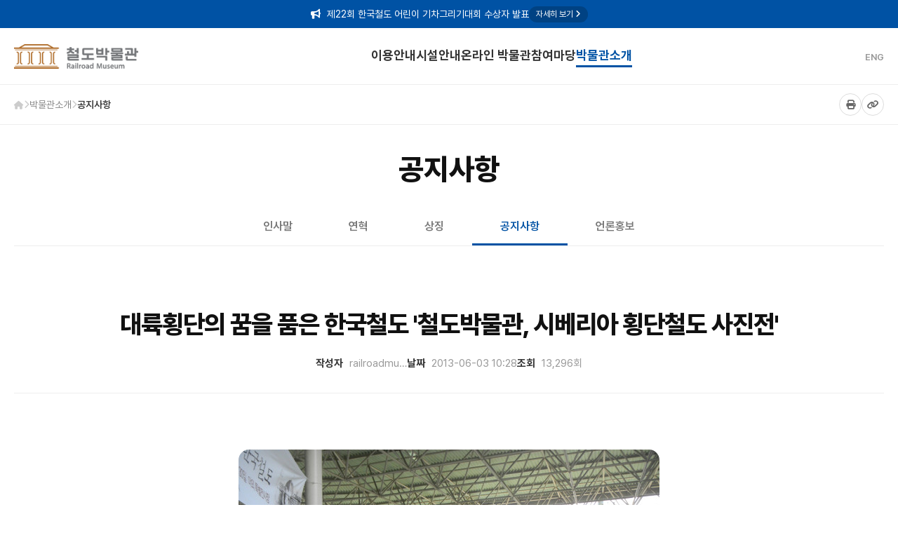

--- FILE ---
content_type: text/html; charset=utf-8
request_url: https://www.railroadmuseum.co.kr/bbs/board.php?bo_table=notice&wr_id=4&sst=wr_hit&sod=desc&sop=and&page=1
body_size: 42398
content:
<!--
KORAIL 철도박물관 홈페이지
2016.10. 최초 구축
2026.01. 디자인 개선

공준구 akvh2013(a)korail.com
-->
<!doctype html>
<html lang="ko">
<head>
<meta charset="utf-8">
<meta name="viewport" id="meta_viewport" content="width=device-width,initial-scale=1.0,minimum-scale=0,maximum-scale=10">
<meta name="HandheldFriendly" content="true">
<meta name="format-detection" content="telephone=no">
<link rel="apple-touch-icon" sizes="57x57" href="/img/icon/apple-icon-57x57.png">
<link rel="apple-touch-icon" sizes="60x60" href="/img/icon/apple-icon-60x60.png">
<link rel="apple-touch-icon" sizes="72x72" href="/img/icon/apple-icon-72x72.png">
<link rel="apple-touch-icon" sizes="76x76" href="/img/icon/apple-icon-76x76.png">
<link rel="apple-touch-icon" sizes="114x114" href="/img/icon/apple-icon-114x114.png">
<link rel="apple-touch-icon" sizes="120x120" href="/img/icon/apple-icon-120x120.png">
<link rel="apple-touch-icon" sizes="144x144" href="/img/icon/apple-icon-144x144.png">
<link rel="apple-touch-icon" sizes="152x152" href="/img/icon/apple-icon-152x152.png">
<link rel="apple-touch-icon" sizes="180x180" href="/img/icon/apple-icon-180x180.png">
<link rel="icon" type="image/png" sizes="192x192"  href="/img/icon/android-icon-192x192.png">
<link rel="icon" type="image/png" sizes="32x32" href="/img/icon/favicon-32x32.png">
<link rel="icon" type="image/png" sizes="96x96" href="/img/icon/favicon-96x96.png">
<link rel="icon" type="image/png" sizes="16x16" href="/img/icon/favicon-16x16.png">
<link rel="manifest" href="/img/icon/manifest.json">
<meta name="msapplication-TileColor" content="#ffffff">
<meta name="msapplication-TileImage" content="/img/icon/ms-icon-144x144.png">
<title>대륙횡단의 꿈을 품은 한국철도 '철도박물관, 시베리아 횡단철도 사진전' > 공지사항 | KORAIL 철도박물관</title>

<!--[if lte IE 8]>
<script src="https://www.railroadmuseum.co.kr/js/html5.js"></script>
<![endif]-->
<script>
// 자바스크립트에서 사용하는 전역변수 선언
var g5_url       = "https://www.railroadmuseum.co.kr";
var g5_bbs_url   = "https://www.railroadmuseum.co.kr/bbs";
var g5_is_member = "";
var g5_is_admin  = "";
var g5_is_mobile = "";
var g5_bo_table  = "notice";
var g5_sca       = "";
var g5_editor    = "smarteditor2";
var g5_cookie_domain = ".railroadmuseum.co.kr";
</script>

<link rel="stylesheet" href="https://cdnjs.cloudflare.com/ajax/libs/font-awesome/6.4.0/css/all.min.css?ver=2303229">
<link rel="stylesheet" href="https://cdn.jsdelivr.net/gh/orioncactus/pretendard@v1.3.9/dist/web/static/pretendard.css?ver=2303229">
<link rel="stylesheet" href="https://unpkg.com/aos@2.3.1/dist/aos.css?ver=2303229">
<link rel="stylesheet" href="https://www.railroadmuseum.co.kr/theme/railroad_museum/css/default.css?ver=2303229">
<link rel="stylesheet" href="https://cdn.jsdelivr.net/npm/bxslider@4.2.17/dist/jquery.bxslider.min.css?ver=2303229">
<link rel="stylesheet" href="https://www.railroadmuseum.co.kr/theme/railroad_museum/skin/board/basic/style.css?ver=2303229">
<script src="https://www.railroadmuseum.co.kr/js/jquery-1.12.4.min.js?ver=2304171"></script>
<script src="https://www.railroadmuseum.co.kr/js/jquery-migrate-1.4.1.min.js?ver=2304171"></script>
<script src="https://www.railroadmuseum.co.kr/js/common.js?ver=2304171"></script>
<script src="https://www.railroadmuseum.co.kr/js/wrest.js?ver=2304171"></script>
<script src="https://www.railroadmuseum.co.kr/js/placeholders.min.js?ver=2304171"></script>
<script src="https://cdn.jsdelivr.net/npm/bxslider@4.2.17/dist/jquery.bxslider.min.js"></script>
<script src="https://unpkg.com/aos@2.3.1/dist/aos.js"></script>
</head>
<body>
<div id="top_notification">
        <div class="nt_ticker_wrapper">
            <ul id="nt_ticker">
                                <li>
                    <a href="/notice/291">
                        <span class="nt_subject"><i class="fa-solid fa-bullhorn"></i> 제22회 한국철도 어린이 기차그리기대회 수상자 발표</span>
                        <span class="nt_more">자세히 보기 <i class="fa fa-angle-right" aria-hidden="true"></i></span>
                    </a>
                </li>
                                <li>
                    <a href="/notice/293">
                        <span class="nt_subject"><i class="fa-solid fa-bullhorn"></i> 제22회 한국철도 어린이 기차그리기대회 수상작 전시회 안내(11.8~2.28)</span>
                        <span class="nt_more">자세히 보기 <i class="fa fa-angle-right" aria-hidden="true"></i></span>
                    </a>
                </li>
                                <li>
                    <a href="/notice/295">
                        <span class="nt_subject"><i class="fa-solid fa-bullhorn"></i> 2026년 철도박물관 운영 변경 안내</span>
                        <span class="nt_more">자세히 보기 <i class="fa fa-angle-right" aria-hidden="true"></i></span>
                    </a>
                </li>
                            </ul>
        </div>
</div>
<header id="header">
    <div class="header_inner">
        <div id="logo">
            <a href="https://www.railroadmuseum.co.kr/"><img src="https://www.railroadmuseum.co.kr/theme/railroad_museum/img/logo.png" alt="KORAIL 철도박물관"></a>
        </div>
        
        <nav id="gnb" class="hd_pc_only">
            <ul class="gnb_1d">
                                <li class="gnb_1dli ">
                    <a href="https://www.railroadmuseum.co.kr/page/information">
                        이용안내                    </a>

                    <ul class="gnb_2d"><li><a href="https://www.railroadmuseum.co.kr/page/information">박물관 관람안내</a></li><li><a href="https://www.railroadmuseum.co.kr/page/commentary_guide">디오라마/전시해설</a></li><li><a href="https://www.railroadmuseum.co.kr/page/simulator">운전체험실</a></li><li><a href="https://www.railroadmuseum.co.kr/page/leaflet">리플렛</a></li><li><a href="https://www.railroadmuseum.co.kr/page/contribute">자료기증안내</a></li><li><a href="https://www.railroadmuseum.co.kr/page/access">찾아오시는길</a></li></ul>                </li>
                                <li class="gnb_1dli ">
                    <a href="https://www.railroadmuseum.co.kr/page/floor/inside1">
                        시설안내                    </a>

                    <ul class="gnb_2d"><li><a href="https://www.railroadmuseum.co.kr/page/floor/inside1">본관(전시실) 1층</a></li><li><a href="https://www.railroadmuseum.co.kr/page/floor/inside2">본관(전시실) 2층</a></li><li><a href="https://www.railroadmuseum.co.kr/page/floor/outside">야외전시장</a></li></ul>                </li>
                                <li class="gnb_1dli ">
                    <a href="https://www.railroadmuseum.co.kr/vr">
                        온라인 박물관                    </a>

                    <ul class="gnb_2d"><li><a href="https://www.railroadmuseum.co.kr/vr">VR 철도박물관</a></li><li><a href="https://www.railroadmuseum.co.kr/edu">온라인 교육</a></li><li><a href="https://www.railroadmuseum.co.kr/onlineexhibition">온라인 전시</a></li><li><a href="https://www.railroadmuseum.co.kr/onlinemuseum">온라인 철도박물관</a></li><li><a href="https://www.railroadmuseum.co.kr/pds">박물관 자료</a></li></ul>                </li>
                                <li class="gnb_1dli ">
                    <a href="https://www.railroadmuseum.co.kr/event">
                        참여마당                    </a>

                    <ul class="gnb_2d"><li><a href="https://www.railroadmuseum.co.kr/event">행사안내</a></li><li><a href="https://www.railroadmuseum.co.kr/edu_res">교육프로그램</a></li><li><a href="https://www.railroadmuseum.co.kr/qna">묻고답하기</a></li><li><a href="https://www.railroadmuseum.co.kr/docent">철도문화해설사</a></li></ul>                </li>
                                <li class="gnb_1dli active">
                    <a href="https://www.railroadmuseum.co.kr/page/welcome">
                        박물관소개                    </a>

                    <ul class="gnb_2d"><li><a href="https://www.railroadmuseum.co.kr/page/welcome">인사말</a></li><li><a href="https://www.railroadmuseum.co.kr/page/history">연혁</a></li><li><a href="https://www.railroadmuseum.co.kr/page/MI">상징</a></li><li><a href="https://www.railroadmuseum.co.kr/notice">공지사항</a></li><li><a href="https://www.railroadmuseum.co.kr/mediareport">언론홍보</a></li></ul>                </li>
                            </ul>
        </nav>

        <div class="hd_right">
            <div class="lang_select hd_pc_only">
                                <a href="https://www.railroadmuseum.co.kr/en/">ENG</a>
                            </div>
            <button type="button" class="btn_menu_open"><i class="fa fa-bars"></i></button>
        </div>
</header>

<aside id="mobile_gnb">
    <div class="m_gnb_top">
        <div class="m_lang_select">
            <a href="https://www.railroadmuseum.co.kr" class="active">KOR</a>
            <a href="https://www.railroadmuseum.co.kr/en/" class="">ENG</a>
        </div>
        <button type="button" class="btn_menu_close"><i class="fa fa-times"></i></button>
    </div>
    
    <div class="m_gnb_list">
        <ul class="m_gnb_1d">
                        <li class="m_gnb_1dli">
                <a href="javascript:void(0);" class="m_m1_a has_sub">
                    이용안내                </a>
                                <ul class="m_gnb_2d">
                                        <li><a href="https://www.railroadmuseum.co.kr/page/information">박물관 관람안내</a></li>
                                        <li><a href="https://www.railroadmuseum.co.kr/page/commentary_guide">디오라마/전시해설</a></li>
                                        <li><a href="https://www.railroadmuseum.co.kr/page/simulator">운전체험실</a></li>
                                        <li><a href="https://www.railroadmuseum.co.kr/page/leaflet">리플렛</a></li>
                                        <li><a href="https://www.railroadmuseum.co.kr/page/contribute">자료기증안내</a></li>
                                        <li><a href="https://www.railroadmuseum.co.kr/page/access">찾아오시는길</a></li>
                                    </ul>
                            </li>
                        <li class="m_gnb_1dli">
                <a href="javascript:void(0);" class="m_m1_a has_sub">
                    시설안내                </a>
                                <ul class="m_gnb_2d">
                                        <li><a href="https://www.railroadmuseum.co.kr/page/floor/inside1">본관(전시실) 1층</a></li>
                                        <li><a href="https://www.railroadmuseum.co.kr/page/floor/inside2">본관(전시실) 2층</a></li>
                                        <li><a href="https://www.railroadmuseum.co.kr/page/floor/outside">야외전시장</a></li>
                                    </ul>
                            </li>
                        <li class="m_gnb_1dli">
                <a href="javascript:void(0);" class="m_m1_a has_sub">
                    온라인 박물관                </a>
                                <ul class="m_gnb_2d">
                                        <li><a href="https://www.railroadmuseum.co.kr/vr">VR 철도박물관</a></li>
                                        <li><a href="https://www.railroadmuseum.co.kr/edu">온라인 교육</a></li>
                                        <li><a href="https://www.railroadmuseum.co.kr/onlineexhibition">온라인 전시</a></li>
                                        <li><a href="https://www.railroadmuseum.co.kr/onlinemuseum">온라인 철도박물관</a></li>
                                        <li><a href="https://www.railroadmuseum.co.kr/pds">박물관 자료</a></li>
                                    </ul>
                            </li>
                        <li class="m_gnb_1dli">
                <a href="javascript:void(0);" class="m_m1_a has_sub">
                    참여마당                </a>
                                <ul class="m_gnb_2d">
                                        <li><a href="https://www.railroadmuseum.co.kr/event">행사안내</a></li>
                                        <li><a href="https://www.railroadmuseum.co.kr/edu_res">교육프로그램</a></li>
                                        <li><a href="https://www.railroadmuseum.co.kr/qna">묻고답하기</a></li>
                                        <li><a href="https://www.railroadmuseum.co.kr/docent">철도문화해설사</a></li>
                                    </ul>
                            </li>
                        <li class="m_gnb_1dli">
                <a href="javascript:void(0);" class="m_m1_a has_sub">
                    박물관소개                </a>
                                <ul class="m_gnb_2d">
                                        <li><a href="https://www.railroadmuseum.co.kr/page/welcome">인사말</a></li>
                                        <li><a href="https://www.railroadmuseum.co.kr/page/history">연혁</a></li>
                                        <li><a href="https://www.railroadmuseum.co.kr/page/MI">상징</a></li>
                                        <li><a href="https://www.railroadmuseum.co.kr/notice">공지사항</a></li>
                                        <li><a href="https://www.railroadmuseum.co.kr/mediareport">언론홍보</a></li>
                                    </ul>
                            </li>
                    </ul>
    </div>
</aside>
<div class="m_gnb_overlay"></div>


<div id="sub_nav_bar">
    <div class="container">
        <div class="breadcrumb">
            <a href="https://www.railroadmuseum.co.kr/"><i class="fa fa-home"></i></a>
            <i class="fa fa-chevron-right"></i>
            <span>박물관소개</span>
                        <i class="fa fa-chevron-right"></i>
            <span class="curr">공지사항</span>
                    </div>
        <div class="sub_tools">
            <button onclick="window.print();"><i class="fa-solid fa-print"></i></button>
            <button id="btn_link"><i class="fa-solid fa-link"></i></button>
        </div>
    </div>
</div>

<div id="sub_title_area">
    <div class="container">
        <h2 class="page_title">공지사항</h2>
        
                <nav class="sub_tab_nav">
            <ul>
                                <li class="">
                    <a href="https://www.railroadmuseum.co.kr/page/welcome">인사말</a>
                </li>
                                <li class="">
                    <a href="https://www.railroadmuseum.co.kr/page/history">연혁</a>
                </li>
                                <li class="">
                    <a href="https://www.railroadmuseum.co.kr/page/MI">상징</a>
                </li>
                                <li class="active">
                    <a href="https://www.railroadmuseum.co.kr/notice">공지사항</a>
                </li>
                                <li class="">
                    <a href="https://www.railroadmuseum.co.kr/mediareport">언론홍보</a>
                </li>
                            </ul>
        </nav>
            </div>
</div>

<div class="bo_v_wrap">
    <section id="bo_v">
        <header class="view_header">
            <h2>대륙횡단의 꿈을 품은 한국철도 '철도박물관, 시베리아 횡단철도 사진전'</h2>
            <div class="view_info">
                <span><b>작성자</b> <span class="sv_guest">railroadmu…</span></span>
                <span><b>날짜</b> 2013-06-03 10:28</span>
                <span><b>조회</b> 13,296회</span>
            </div>
        </header>

        <section class="view_content">
            <p style="text-align:center;"><img src="https://www.railroadmuseum.co.kr/data/xe/thumb-a939cf5826d143d90307a094ca166b72_600x450.jpg" alt=""/><br /></p>

<p><br /></p>

<p><span style="font-size:13px;"> 한국철도의 요람인 철도박물관(관장 손길신)은 '대륙횡단의 꿈을 품은 한국철도'라는 제목으로 시베리아 횡단철도 특별전을 개최하고 있다. </span><span style="line-height:1.5;font-size:13px;">이번 특별전은 러시아 상트페데르부르크 국립철도박물관의 협조로 준비된 것으로 시베리아 횡단철도의 건설 배경과 주요 정차역을 비롯한 다양한 문화들을 소개하고 있다.</span></p>

<p><span style="font-size:13px;"> </span></p>

<p><span style="font-size:13px;"> 특별전시품중에는 대만에서 발행한 한국,일본을 잇는 3개국 환승승차권이 전시되어 눈길을 끌고 있다. </span></p>

<p><span style="font-size:13px;"> 이번 특별전을 준비한 손길신 철도박물관장은 "한국 철도가 시베리아횡단 철도를 이용, 대륙으로 진출하여 세계 속의 철도로 다시 태어나리라 생각한다" 며 "한국철도 대륙횡단의 꿈을 이루기 위해서는 철도 문화의 공유가 필요하다" 고 말했다. </span></p>

<p><span style="font-size:13px;"> </span></p>

<p><span style="font-size:13px;"> 철도박물관 개관 25주년을 맞아 기획한 이번 특별전시는 오는 6월30일까지 전시될 예정이다. </span></p>

<p><br /></p>

<p><span style="font-size:13px;"> </span></p>        </section>

        
        
<script>
var char_min = parseInt(0); // 최소
var char_max = parseInt(0); // 최대
</script>

<section id="bo_vc" class="bo_vc_wrap">
        </section>

<script>
var save_before = '';
var save_html = document.getElementById('bo_vc_w').innerHTML;

function fviewcomment_submit(f) {
    var pattern = /(^\s*)|(\s*$)/g;
    f.is_good.value = 0;

    var content = "";
    $.ajax({
        url: g5_bbs_url+"/ajax.filter.php",
        type: "POST",
        data: { "subject": "", "content": f.wr_content.value },
        dataType: "json",
        async: false,
        cache: false,
        success: function(data) { content = data.content; }
    });

    if (content) {
        alert("내용에 금지단어('"+content+"')가 포함되어있습니다");
        f.wr_content.focus();
        return false;
    }

    f.wr_content.value = f.wr_content.value.replace(pattern, "");
    if (!f.wr_content.value) {
        alert("댓글을 입력하여 주십시오.");
        return false;
    }

    if (typeof(f.wr_name) != 'undefined' && f.wr_name.value.replace(pattern, "") == "") {
        alert('이름이 입력되지 않았습니다.');
        f.wr_name.focus();
        return false;
    }

    if (typeof(f.wr_password) != 'undefined' && f.wr_password.value.replace(pattern, "") == "") {
        alert('비밀번호가 입력되지 않았습니다.');
        f.wr_password.focus();
        return false;
    }

    if (!chk_captcha()) return false;

    set_comment_token(f);
    document.getElementById("btn_submit").disabled = "disabled";
    return true;
}

function comment_box(comment_id, work) {
    var el_id, respond = document.getElementById('fviewcomment');

    if (comment_id) el_id = (work == 'c') ? 'reply_' + comment_id : 'edit_' + comment_id;
    else el_id = 'bo_vc_w';

    if (save_before != el_id) {
        if (save_before) document.getElementById(save_before).style.display = 'none';

        document.getElementById(el_id).style.display = '';
        document.getElementById(el_id).appendChild(respond);
        document.getElementById('wr_content').value = '';
        
        if (work == 'cu') {
            document.getElementById('wr_content').value = document.getElementById('save_comment_' + comment_id).value;
            if (typeof char_count != 'undefined') check_byte('wr_content', 'char_count');
        }

        document.getElementById('comment_id').value = comment_id;
        document.getElementById('w').value = work;

        if(save_before) $("#captcha_reload").trigger("click");
        save_before = el_id;
    }
}

function comment_delete() { return confirm("이 댓글을 삭제하시겠습니까?"); }

comment_box('', 'c');
</script><script src="https://www.railroadmuseum.co.kr/js/md5.js"></script>
        <div class="view_btns">
            <div class="left_btns">
                <a href="https://www.railroadmuseum.co.kr/notice?sst=wr_hit&amp;sod=desc&amp;sop=and&amp;page=1" class="btn_b01">목록으로</a>
            </div>
            <div class="right_btns">
                                <a href="https://www.railroadmuseum.co.kr/bbs/password.php?w=u&amp;bo_table=notice&amp;wr_id=4&amp;page=1&amp;sst=wr_hit&amp;sod=desc&amp;sop=and&amp;page=1" class="btn_b01">수정</a>                <a href="https://www.railroadmuseum.co.kr/bbs/password.php?w=d&amp;bo_table=notice&amp;wr_id=4&amp;page=1&amp;sst=wr_hit&amp;sod=desc&amp;sop=and&amp;page=1" class="btn_b01" onclick="del(this.href); return false;">삭제</a>            </div>
        </div>
    </section>
</div>

<script>
function board_move(href)
{
    window.open(href, "boardmove", "left=50, top=50, width=500, height=550, scrollbars=1");
}
</script>
<div class="bo_v_wrap">
    

        <div id="bo_list_total" class="list-top-nav">
            <div class="total-info">
                <ul>
                    <li>
                        총 게시물 <strong>246</strong>, 
                        페이지 1 / 17                    </li>
                </ul>
            </div>

            <fieldset id="bo_sch">
                <legend>게시물 검색</legend>
                <form name="fsearch" method="get">
                    <input type="hidden" name="bo_table" value="notice">
                    <input type="hidden" name="sca" value="">
                    <input type="hidden" name="sop" value="and">
                    
                    <label for="sfl" class="sound_only">검색대상</label>
                    <select name="sfl" id="sfl">
                        <option value="wr_subject||wr_content">:::전체:::</option>
                        <option value="wr_subject">제목</option>
                        <option value="wr_content">내용</option>
                        <option value="wr_name,1">글쓴이</option>
                    </select>
                    
                    <label for="stx" class="sound_only">검색어<strong class="sound_only"> 필수</strong></label>
                    <input type="text" name="stx" value="" required id="stx" class="sch_input" size="25" maxlength="20" placeholder="검색어">
                    <button type="submit" value="검색" class="sch_btn"><i class="fa fa-search" aria-hidden="true"></i> 검색</button>
                </form>
            </fieldset>
        </div>


    <table class="bo_table">
        <thead>
            <tr>
                <th scope="col" class="td_num">번호</th>
                <th scope="col" class="td_subject">제목</th>
                <th scope="col" class="td_name">작성자</th>
                <th scope="col" class="td_date">날짜</th>
                <th scope="col" class="td_hit">조회</th>
            </tr>
        </thead>
        <tbody>
                        <tr class="bo_notice">
                <td class="td_num">
                    <span class="notice_badge">공지</span>                </td>
                <td class="td_subject">
                    <a href="https://www.railroadmuseum.co.kr/notice/295?sst=wr_hit&amp;sod=desc&amp;sop=and&amp;page=1">
                        2026년 철도박물관 운영 변경 안내                    </a>
                </td>
                <td class="td_name"><span class="sv_member">철도박물관</span></td>
                <td class="td_date">12-31</td>
                <td class="td_hit">1452</td>
            </tr>
                        <tr class="bo_notice">
                <td class="td_num">
                    <span class="notice_badge">공지</span>                </td>
                <td class="td_subject">
                    <a href="https://www.railroadmuseum.co.kr/notice/293?sst=wr_hit&amp;sod=desc&amp;sop=and&amp;page=1">
                        제22회 한국철도 어린이 기차그리기대회 수상작 전시회 안내(11.8~2.28)                    </a>
                </td>
                <td class="td_name"><span class="sv_member">철도박물관</span></td>
                <td class="td_date">11-07</td>
                <td class="td_hit">1919</td>
            </tr>
                        <tr class="bo_notice">
                <td class="td_num">
                    <span class="notice_badge">공지</span>                </td>
                <td class="td_subject">
                    <a href="https://www.railroadmuseum.co.kr/notice/291?sst=wr_hit&amp;sod=desc&amp;sop=and&amp;page=1">
                        제22회 한국철도 어린이 기차그리기대회 수상자 발표                    </a>
                </td>
                <td class="td_name"><span class="sv_member">철도박물관</span></td>
                <td class="td_date">10-24</td>
                <td class="td_hit">1613</td>
            </tr>
                        <tr class="">
                <td class="td_num">
                    243                </td>
                <td class="td_subject">
                    <a href="https://www.railroadmuseum.co.kr/notice/216?sst=wr_hit&amp;sod=desc&amp;sop=and&amp;page=1">
                        철도박물관 사전예약제 예약하기                    </a>
                </td>
                <td class="td_name"><span class="sv_member">철도박물관</span></td>
                <td class="td_date">11-10</td>
                <td class="td_hit">21208</td>
            </tr>
                        <tr class="">
                <td class="td_num">
                    242                </td>
                <td class="td_subject">
                    <a href="https://www.railroadmuseum.co.kr/notice/240?sst=wr_hit&amp;sod=desc&amp;sop=and&amp;page=1">
                        철도박물관의  상설 체험활동 5가지를 소개합니다.                    </a>
                </td>
                <td class="td_name"><span class="sv_member">철도박물관</span></td>
                <td class="td_date">02-21</td>
                <td class="td_hit">19275</td>
            </tr>
                        <tr class="">
                <td class="td_num">
                    241                </td>
                <td class="td_subject">
                    <a href="https://www.railroadmuseum.co.kr/notice/35?sst=wr_hit&amp;sod=desc&amp;sop=and&amp;page=1">
                        제13회 한국철도 어린이기차그리기대회 안내                    </a>
                </td>
                <td class="td_name"><span class="sv_guest">철도박물관</span></td>
                <td class="td_date">05-23</td>
                <td class="td_hit">18721</td>
            </tr>
                        <tr class="">
                <td class="td_num">
                    240                </td>
                <td class="td_subject">
                    <a href="https://www.railroadmuseum.co.kr/notice/24?sst=wr_hit&amp;sod=desc&amp;sop=and&amp;page=1">
                        &#034;의왕철도축제&#034; 행사 취소 공지                    </a>
                </td>
                <td class="td_name"><span class="sv_guest">철도박물관</span></td>
                <td class="td_date">04-19</td>
                <td class="td_hit">17138</td>
            </tr>
                        <tr class="">
                <td class="td_num">
                    239                </td>
                <td class="td_subject">
                    <a href="https://www.railroadmuseum.co.kr/notice/204?sst=wr_hit&amp;sod=desc&amp;sop=and&amp;page=1">
                        철도박물관이 드리는 5월의 선물                    </a>
                </td>
                <td class="td_name"><span class="sv_member">철도박물관</span></td>
                <td class="td_date">04-29</td>
                <td class="td_hit">16676</td>
            </tr>
                        <tr class="">
                <td class="td_num">
                    238                </td>
                <td class="td_subject">
                    <a href="https://www.railroadmuseum.co.kr/notice/179?sst=wr_hit&amp;sod=desc&amp;sop=and&amp;page=1">
                        철도박물관 기념품 구입 잠정중단 안내                    </a>
                </td>
                <td class="td_name"><span class="sv_member">철도박물관</span></td>
                <td class="td_date">02-05</td>
                <td class="td_hit">16373</td>
            </tr>
                        <tr class="">
                <td class="td_num">
                    237                </td>
                <td class="td_subject">
                    <a href="https://www.railroadmuseum.co.kr/notice/36?sst=wr_hit&amp;sod=desc&amp;sop=and&amp;page=1">
                        과학으로 풀어보는 기차이야기 안내                    </a>
                </td>
                <td class="td_name"><span class="sv_guest">철도박물관</span></td>
                <td class="td_date">05-28</td>
                <td class="td_hit">16160</td>
            </tr>
                        <tr class="">
                <td class="td_num">
                    236                </td>
                <td class="td_subject">
                    <a href="https://www.railroadmuseum.co.kr/notice/5?sst=wr_hit&amp;sod=desc&amp;sop=and&amp;page=1">
                        2013  어린이기차그리기 대회 개최<span class="bo_cmt_cnt"><span class="sound_only">댓글</span><span class="cnt_cmt">2</span><span class="sound_only">개</span></span>                    </a>
                </td>
                <td class="td_name"><span class="sv_guest">푸르미</span></td>
                <td class="td_date">10-13</td>
                <td class="td_hit">15500</td>
            </tr>
                        <tr class="">
                <td class="td_num">
                    235                </td>
                <td class="td_subject">
                    <a href="https://www.railroadmuseum.co.kr/notice/171?sst=wr_hit&amp;sod=desc&amp;sop=and&amp;page=1">
                        (박물관 매점)「해랑열차」 종이모형 판매                    </a>
                </td>
                <td class="td_name"><span class="sv_member">철도박물관</span></td>
                <td class="td_date">11-26</td>
                <td class="td_hit">15481</td>
            </tr>
                        <tr class="">
                <td class="td_num">
                    234                </td>
                <td class="td_subject">
                    <a href="https://www.railroadmuseum.co.kr/notice/217?sst=wr_hit&amp;sod=desc&amp;sop=and&amp;page=1">
                        철도박물관 임시휴관 안내                    </a>
                </td>
                <td class="td_name"><span class="sv_member">철도박물관</span></td>
                <td class="td_date">12-09</td>
                <td class="td_hit">15430</td>
            </tr>
                        <tr class="">
                <td class="td_num">
                    233                </td>
                <td class="td_subject">
                    <a href="https://www.railroadmuseum.co.kr/notice/203?sst=wr_hit&amp;sod=desc&amp;sop=and&amp;page=1">
                        철도박물관 임시휴관 안내                    </a>
                </td>
                <td class="td_name"><span class="sv_member">철도박물관</span></td>
                <td class="td_date">03-18</td>
                <td class="td_hit">15043</td>
            </tr>
                        <tr class="">
                <td class="td_num">
                    232                </td>
                <td class="td_subject">
                    <a href="https://www.railroadmuseum.co.kr/notice/15?sst=wr_hit&amp;sod=desc&amp;sop=and&amp;page=1">
                        철도박물관 개관 26주년 기념 이벤트                    </a>
                </td>
                <td class="td_name"><span class="sv_guest">철도박물관</span></td>
                <td class="td_date">01-22</td>
                <td class="td_hit">14935</td>
            </tr>
                                </tbody>
    </table>

    <div class="bo_btns" style="text-align:right; margin-top:20px;">
            </div>

    <nav class="pg_wrap"><span class="pg"><span class="sound_only">열린</span><strong class="pg_current">1</strong><span class="sound_only">페이지</span>
<a href="https://www.railroadmuseum.co.kr/notice?sst=wr_hit&amp;sod=desc&amp;sop=and&amp;page=2" class="pg_page">2<span class="sound_only">페이지</span></a>
<a href="https://www.railroadmuseum.co.kr/notice?sst=wr_hit&amp;sod=desc&amp;sop=and&amp;page=3" class="pg_page">3<span class="sound_only">페이지</span></a>
<a href="https://www.railroadmuseum.co.kr/notice?sst=wr_hit&amp;sod=desc&amp;sop=and&amp;page=4" class="pg_page">4<span class="sound_only">페이지</span></a>
<a href="https://www.railroadmuseum.co.kr/notice?sst=wr_hit&amp;sod=desc&amp;sop=and&amp;page=5" class="pg_page">5<span class="sound_only">페이지</span></a>
<a href="https://www.railroadmuseum.co.kr/notice?sst=wr_hit&amp;sod=desc&amp;sop=and&amp;page=6" class="pg_page">6<span class="sound_only">페이지</span></a>
<a href="https://www.railroadmuseum.co.kr/notice?sst=wr_hit&amp;sod=desc&amp;sop=and&amp;page=7" class="pg_page">7<span class="sound_only">페이지</span></a>
<a href="https://www.railroadmuseum.co.kr/notice?sst=wr_hit&amp;sod=desc&amp;sop=and&amp;page=8" class="pg_page">8<span class="sound_only">페이지</span></a>
<a href="https://www.railroadmuseum.co.kr/notice?sst=wr_hit&amp;sod=desc&amp;sop=and&amp;page=9" class="pg_page">9<span class="sound_only">페이지</span></a>
<a href="https://www.railroadmuseum.co.kr/notice?sst=wr_hit&amp;sod=desc&amp;sop=and&amp;page=10" class="pg_page">10<span class="sound_only">페이지</span></a>
<a href="https://www.railroadmuseum.co.kr/notice?sst=wr_hit&amp;sod=desc&amp;sop=and&amp;page=11" class="pg_page pg_next"><i class="fa fa-angle-right" aria-hidden="true"></i></a>
<a href="https://www.railroadmuseum.co.kr/notice?sst=wr_hit&amp;sod=desc&amp;sop=and&amp;page=17" class="pg_page pg_end"><i class="fa fa-angle-double-right" aria-hidden="true"></i></a>
</span></nav></div><footer id="footer">
        <div class="footer_top">
        <div class="container d-flex justify-content-between">
            <ul class="f_link">
                <li><a href="https://info.korail.com/info/selectBbsNttList.do?key=910&bbsNo=200&searchCtgry=&integrDeptCode=&searchCnd=SJ&searchKrwd=%EC%98%81%EC%83%81%EC%A0%95%EB%B3%B4%EC%B2%98%EB%A6%AC%EA%B8%B0%EA%B8%B0"><b>영상정보처리기기 운영·관리방침</b></a></li>
                <li><a href="https://www.railroadmuseum.co.kr/page/emailRejection">이메일무단수집거부</a></li>
            </ul>
            <div class="f_site">
                <select onchange="if(this.value) window.open(this.value);">
                    <option value="">관련사이트 바로가기</option>
                    <option value="https://www.korail.com/">코레일 홈페이지</option>
                    <option value="https://logis.korail.go.kr/">물류정보</option>
                    <option value="https://info.korail.com/info/contents.do?key=781">윤리경영</option>
                    <option value="https://ebid.korail.com/">조달/입찰</option>
                    <option value="https://hopekorail.or.kr/">희망철도재단</option>
                </select>
            </div>
        </div>
    </div>
        <div class="footer_main container">
        <img src="https://www.railroadmuseum.co.kr/theme/railroad_museum/img/logo_footer.png" alt="KORAIL" class="f_logo">
        <address>
                        (13767) 경기도 의왕시 철도박물관로 142<br>
            Tel : 031-461-3610 | Fax : 031-460-4322<br>
                        Copyright &copy; KOREA RAILROAD. All Rights Reserved.
        </address>
    </div>
</footer>


<div id="copyModal" class="modal_layer" style="display:none;">
    <div class="modal_content">
        <h3>페이지 주소 복사</h3>
        <div class="input_group">
            <input type="text" id="shareUrl" readonly>
            <button id="doCopy">복사</button>
        </div>
        <button class="close_btn" id="closeCopyBtn">닫기</button>
    </div>
</div>

<script>
    const copyLinkBtn = document.getElementById('btn_link');
    const copyModal = document.getElementById('copyModal');
    const shareUrlInput = document.getElementById('shareUrl');
    const doCopyBtn = document.getElementById('doCopy');
    const closeBtn = document.getElementById('closeCopyBtn');

    // 1. 아이콘 클릭 시 모달 띄우기
    copyLinkBtn.addEventListener('click', () => {
        shareUrlInput.value = window.location.href; // 현재 페이지 주소 삽입
        copyModal.style.display = 'flex';
    });

    closeBtn.addEventListener('click', () => {
        copyModal.style.display = 'none';
    });

    // 2. 주소 복사 실행
    doCopyBtn.addEventListener('click', () => {
        shareUrlInput.select();
        document.execCommand('copy'); // 클립보드 복사
        
        alert('주소가 복사되었습니다!'); // 또는 토스트 메시지
        copyModal.style.display = 'none';
    });
</script>


<script>
    $(function(){
        AOS.init({ duration: 1000, once: true }); // 3. 애니메이션 효과 적용
        
        // 1. 모바일 햄버거 메뉴 로직
        $(".btn_menu_open").click(function(){
            $("#gnb").toggleClass("active");
        });
    });
    $(function(){
        // li.active 자체를 눌러도 작동하도록 범위를 넓힘
        $(document).on("click", ".sub_tab_nav li.active", function(e) {
            if ($(window).width() <= 768) {
                // a 태그 클릭 시 페이지 이동을 막고 드롭다운만 토글
                // (이미 active인 상태이므로 페이지 이동을 막는 것이 자연스러움)
                e.preventDefault(); 
                $(this).closest(".sub_tab_nav").toggleClass("open");
            }
        });
        // 메뉴가 열린 상태에서 다른 메뉴를 클릭하면 해당 링크로 이동
        $(".sub_tab_nav li:not(.active) a").on("click", function() {
            if ($(window).width() <= 768) {
                // .open 클래스가 있을 때만 이동하도록 하고 싶다면 로직 추가 가능
            }
        });

        // 1. 메뉴 열기
        $(".btn_menu_open").click(function(){
            $("#mobile_gnb, .m_gnb_overlay").addClass("active");
            $("body").addClass("no-scroll");
        });

        // 2. 메뉴 닫기 (X 버튼 또는 배경 클릭 시)
        $(".btn_menu_close, .m_gnb_overlay").click(function(){
            $("#mobile_gnb, .m_gnb_overlay").removeClass("active");
            $("body").removeClass("no-scroll");
        });

        // 3. 모바일 2차 메뉴 아코디언 토글
        $(".m_m1_a.has_sub").click(function(e){
            e.preventDefault();
            var $li = $(this).closest(".m_gnb_1dli");
            
            // 내가 클릭한 것 외에 열려있는 다른 메뉴는 닫기 (선택 사항)
            // $(".m_gnb_1dli").not($li).removeClass("open").find(".m_gnb_2d").slideUp(300);

            if($li.hasClass("open")) {
                $li.removeClass("open");
                $li.find(".m_gnb_2d").slideUp(300);
            } else {
                $li.addClass("open");
                $li.find(".m_gnb_2d").slideDown(300);
            }
        });

        // 상단 공지 순환 표출
        var $ticker = $('#nt_ticker');
        var $items = $ticker.find('li');
        var itemCount = $items.length;
        var currentIndex = 0;
        var intervalTime = 5000; // 5초 간격

        if (itemCount > 0) {
            // 첫 번째 공지사항 초기 위치 설정 및 노출
            $items.eq(0).css({ top: '0%', opacity: 1 }).addClass('active');
            
            // 공지가 2개 이상일 때만 순환 시작
            if (itemCount > 1) {
                setInterval(function() {
                    var nextIndex = (currentIndex + 1) % itemCount;
                    animateNoticeVertical(nextIndex);
                    currentIndex = nextIndex;
                }, intervalTime);
            }
        }

        function animateNoticeVertical(index) {
            // 1. 현재 보이는 공지는 위로 올리며 사라짐
            $items.filter('.active').animate({ top: '-100%', opacity: 0 }, 600, function() {
                $(this).removeClass('active').css('top', '100%'); // 다음 순서를 위해 다시 위로 이동
            });

            // 2. 새로운 공지는 아래에서 위로 올라오며 나타남
            $items.eq(index).css({ top: '100%', opacity: 1 }).addClass('active').animate({
                top: '0%'
            }, 800);
        }
    });
    
</script>




</body>
</html>

<!-- 사용스킨 : theme/basic -->


--- FILE ---
content_type: text/css
request_url: https://www.railroadmuseum.co.kr/theme/railroad_museum/css/default.css?ver=2303229
body_size: 46323
content:
@charset "utf-8";

/* 1. 변수 및 초기화 */
:root {
    --primary-color: #0052A4; /* 코레일 블루 */
    --accent-color: #E21836;
    --text-dark: #1a1a1a;
    --text-gray: #666;
    --bg-light: #f8f9fa;
    --max-width: 1300px;
    --map-width: 1200px;
    --map-scale: 1; /* 기본 배율 100% */
    --pin-size: 32px;
}

* { margin: 0; padding: 0; box-sizing: border-box; }
body { font-family: 'Pretendard', sans-serif; color: var(--text-dark); line-height: 1.6; word-break: keep-all; }
a { text-decoration: none; color: inherit; transition: 0.3s; }
ul { list-style: none; }
img { max-width: 100%; height: auto; vertical-align: middle; }
.container { max-width: var(--max-width); margin: 0 auto; padding: 0 20px; }

/* --- 기존 상단 공지 스타일 계승 --- */
#top_notification { 
    background: var(--primary-color); 
    color: #fff; 
    font-size: 14px; 
    position: relative; 
    z-index: 1100;
    overflow: hidden; /* 영역 밖 공지 숨김 */
}

/* 티커를 감싸는 내부 높이 고정 (기존 40px 유지) */
.nt_ticker_wrapper {
    position: relative;
    height: 40px;
    width: 100%;
    overflow: hidden;
}

#nt_ticker {
    margin: 0;
    padding: 0;
    list-style: none;
    height: 100%;
}

#nt_ticker li {
    position: absolute;
    top: -100%; /* 시작 위치: 위쪽 밖 */
    left: 0;
    width: 100%;
    height: 40px;
    display: flex;
    justify-content: center;
    align-items: center;
    opacity: 0;
    white-space: nowrap;
}

/* 내부 링크 및 자세히 보기 버튼 스타일 (기존 디자인 동일) */
#nt_ticker li a {
    display: flex;
    align-items: center;
    gap: 15px;
    color: #fff;
    text-decoration: none;
}

#nt_ticker li a .nt_subject i { 
    margin-right: 5px;
}

#nt_ticker li a .nt_more { 
    background: rgba(0,0,0,0.2); 
    padding: 2px 10px; 
    border-radius: 20px; 
    font-size: 12px;
    color: #fff;
}

/* 3. 헤더 & 로고 */
#header { width: 100%; background: #fff; border-bottom: 1px solid #eee; position: sticky; top: 0; z-index: 1000; }
.header_inner { max-width: var(--max-width); margin: 0 auto; height: 80px; display: flex; justify-content: space-between; align-items: center; padding: 0 20px; }
#logo a img { height: 35px; width: auto; display: block; }

/* GNB 메뉴 */
#gnb { height: 100%; }
#gnb .gnb_1d { display: flex; gap: 45px; height: 100%; align-items: center;}
#gnb .gnb_1dli { position: relative; height: 30px; display: flex; align-items: flex-start; }
#gnb .gnb_1dli > a { font-size: 18px; font-weight: 700; color: #333; display: block; }
#gnb .gnb_1dli:hover > a { color: var(--primary-color); }

#gnb .gnb_2d { 
    position: absolute; 
    top: 54px; 
    left: 50%; 
    transform: translateX(-50%); 
    width: 180px; 
    background: #fff; 
    box-shadow: 0 10px 25px rgba(0,0,0,0.1); 
    padding: 15px 0; 
    border-radius: 0 0 10px 10px;
    border: 1px solid #eee;
    border-top: 2px solid var(--primary-color);
    opacity: 0; 
    visibility: hidden; 
    transition: all 0.3s ease;
    z-index: 999;
}
#gnb .gnb_1dli:hover .gnb_2d { opacity: 1; visibility: visible; }
#gnb .gnb_2d li a { 
    display: block; 
    padding: 10px 20px; 
    font-size: 15px; 
    color: #666; 
    text-align: center;
}
#gnb .gnb_2d li a:hover { color: var(--primary-color); background: #f8f9fa; font-weight: 600; }

#gnb .gnb_1dli.active > a {
    color: var(--primary-color); /* 강조색 */
    border-bottom: 3px solid var(--primary-color); /* 예: 하단 바 */
}

.hd_right { display: flex; align-items: center; gap: 20px; }
.lang_select a { font-size: 13px; font-weight: 600; color: #999; }
.btn_menu_open { display: none; background: none; border: none; font-size: 24px; cursor: pointer; }

/* 4. 메인 비주얼 (Hero) */
#main_visual { width: 100%; height: 600px; position: relative; overflow: hidden; background: #000; z-index: 1; }
#main_visual .bx-wrapper,
#main_visual .bx-viewport {
    height: 600px !important;
    border: 0 !important;
}
.main-slider, .slider-item {
    height: 100% !important;
    background-size: cover;
    background-position: center center;
    background-repeat: no-repeat;
}

/* 5. 메인 그리드 시스템 */
.main-grid { 
    display: grid; 
    grid-template-columns: repeat(4, 1fr); 
    gap: 25px; 
    position: relative; 
}
.span-2 { grid-column: span 2; }

/* 공통 카드 스타일 */
.grid-card { 
    background: #fff; border-radius: 20px; 
    overflow: hidden; display: flex; flex-direction: column; 
    transition: 0.4s;
}
.card-inner { padding: 30px; height: 100%; }
.card-head { display: flex; justify-content: space-between; align-items: center; margin-bottom: 20px; }
.card-head h3 { font-size: 20px; font-weight: 800; color: var(--primary-color); }

/* [상단 섹션] 그림자 강조 스타일 */
.main-grid-container { padding-bottom: 60px; }
.main-grid-container .main-grid { margin-top: -60px; z-index: 10; }
.main-grid-container .grid-card { box-shadow: 0 15px 35px rgba(0,0,0,0.1); }

/* 공지사항 커스텀 */
.notice-card .card-head h3 { font-size: 24px; position: relative; padding-bottom: 10px; }
.notice-card .card-head h3::after { content: ''; position: absolute; bottom: 0; left: 0; width: 40px; height: 3px; background: var(--primary-color); }
.main-notice-list li { border-bottom: 1px solid #f2f2f2; padding: 12px 0; }
.main-notice-list li a { display: flex; justify-content: space-between; align-items: center; }
.main-notice-list li .subject { white-space: nowrap; overflow: hidden; text-overflow: ellipsis; flex: 1; padding-right: 15px; }
.main-notice-list li .date { font-size: 13px; color: #aaa; }
.main-notice-list .new_icon {
    display: inline-flex;       /* 레이아웃을 플렉스로 설정 */
    justify-content: center;    /* 가로 정중앙 정렬 */
    align-items: center;        /* 세로 정중앙 정렬 */
    width: 14px;                /* 원의 가로 크기 */
    height: 14px;               /* 원의 세로 크기 (가로와 같아야 정원) */
    background-color: #e74c3c;  /* 세련된 빨간색 배경 */
    color: #ffffff;             /* 글자색 (흰색) */
    font-size: 8px;            /* 글자 크기 (작게) */
    font-weight: bold;          /* 글자 굵게 */
    border-radius: 50%;         /* 완벽한 원형 생성 */
    margin-left: 4px;           /* 제목과의 간격 */
    vertical-align: middle;     /* 텍스트 라인 중간에 배치 */
    font-family: Arial, sans-serif; /* 숫자나 영문에 깔끔한 폰트 */
    line-height: 1;             /* 행간으로 인한 치우침 방지 */
}

/* 이미지 카드 공통 스타일 */
.image-card .img-wrapper {
    overflow: hidden; /* 이 설정이 핵심입니다! */
    height: 280px;    /* 기존 img-box에 있던 높이를 여기로 옮깁니다 */
}

.image-card .img-box { 
    height: 100%;     /* wrapper 높이를 100% 채움 */
    background-size: cover; 
    background-position: center; 
    transition: 0.5s; 
}

/* 호버 시 img-box만 확대 (wrapper 안에서만 확대됨) */
.image-card:hover .img-box { 
    transform: scale(1.05); 
}

.image-card .txt-box { 
    padding: 20px 25px 30px; 
    background: #fff; /* 필요 시 배경색 지정 */
}

/* 6. 중간 퀵 아이콘 바 */
.quick-icon-bar { background: var(--primary-color); padding: 30px 0; margin: 10px 0; }
.quick-list { display: flex; justify-content: space-around; align-items: center; }
.quick-list li a { color: #fff; display: flex; flex-direction: column; align-items: center; gap: 12px; font-weight: 600; }
.quick-list li i { 
    display: block; width: 70px; height: 70px; 
    background: rgba(255,255,255,0.15); 
    border-radius: 50%; transition: 0.3s;
    /* 아이콘 폰트 사용 시 대비한 중앙 정렬 */
    display: flex; align-items: center; justify-content: center; font-size: 28px;
}
.quick-list li a:hover i { background: #fff; color: var(--primary-color); transform: translateY(-5px); }

/* 7. [하단 섹션] 배경 반전 및 담백한 스타일 */
.main-bottom-info { background: #f4f6f9; padding: 80px 0; }
.main-bottom-info .grid-card { box-shadow: none; border: 1px solid #dee2e6; }

/* 팝업존 슬라이더 */
.popup-slider-wrapper { border-radius: 10px; overflow: hidden; }
.popup-slider img { width: 100%; height: 220px; object-fit: cover; display: block; }
.popup-controls { background: #f0f0f0; padding: 3px 12px; border-radius: 15px; font-size: 13px; }

/* 달력 배치 보정 */
.calendar-wrapper { display: flex; align-items: center; justify-content: space-around; gap: 20px; }

/* 8. 푸터 */
#footer { background: #1a1a1a; color: #999; }
.footer_top { border-bottom: 1px solid #2a2a2a; padding: 15px 0; }
.footer_top .container { display: flex; justify-content: space-between; align-items: center; }
.f_link { display: flex; gap: 20px; font-size: 14px; }
.f_link b { color: #fff; }
.f_site select { background: #333; color: #ccc; border: 1px solid #444; padding: 5px 10px; border-radius: 4px; font-size: 13px; }
.footer_main { padding: 40px 20px; display: flex; gap: 50px; align-items: flex-start; max-width: var(--max-width); margin: 0 auto; }
.f_logo { filter: brightness(0) invert(1); opacity: 0.6; width: 140px; }
address { font-style: normal; font-size: 14px; line-height: 2; }

/* 10. 서브페이지 및 공통 컴포넌트 (기존 유지) */
.sub_content { padding: 20px 0 100px; max-width: 1200px; margin: 0 auto; }
.sub_title { font-size: 32px; font-weight: 800; margin-bottom: 40px; color: #111; border-bottom: 2px solid #333; padding-bottom: 15px; }
.section_h3 { font-size: 22px; font-weight: 700; margin: 50px 0 20px; color: var(--primary-color); display: flex; align-items: center; gap: 10px; }
.section_h3::before { content: ''; display: inline-block; width: 4px; height: 18px; background: var(--primary-color); border-radius: 2px; }

.info_card_grid { display: grid; grid-template-columns: repeat(2, 1fr); gap: 20px; margin-bottom: 10px; }
.info_card { background: #f8f9fa; padding: 30px; border-radius: 15px; border: 1px solid #eee; }
.info_card dt { font-weight: 600; font-size: 16px; margin-bottom: 10px; color: #333; }
.info_card dd { font-weight: 800; color: #666; font-size: 24px; margin: 0; line-height: 1.6; }

.modern_table { width: 100%; border-top: 2px solid #333; border-collapse: collapse; margin-bottom: 20px; }
.modern_table th { background: #fdfdfd; padding: 15px; border-bottom: 1px solid #eee; font-weight: 700; color: #333; text-align: center; }
.modern_table td { padding: 15px; border-bottom: 1px solid #eee; text-align: center; color: #555; }

.plain_notice_list li { font-size: 17px; color: #444; line-height: 1.8; padding-left: 20px; position: relative; margin-bottom: 10px; }
.plain_notice_list li::before { content: '•'; position: absolute; left: 0; color: var(--primary-color); font-weight: bold; }

/* 서브 네비게이터 및 탭 메뉴 */
/* --- 서브 네비게이터 바 --- */
#sub_nav_bar { border-bottom: 1px solid #eee; padding: 12px 0; background: #fff; }
#sub_nav_bar .container { display: flex; justify-content: space-between; align-items: center; }
.breadcrumb { font-size: 14px; color: #888; display: flex; align-items: center; gap: 10px; }
.breadcrumb i { font-size: 12px; color: #ccc; }
.breadcrumb a { color: #888; }
.breadcrumb .curr { color: #333; font-weight: 600; }

.sub_tools { display: flex; gap: 15px; }
.sub_tools button { background: none; border: 1px solid #ddd; width: 32px; height: 32px; border-radius: 50%; color: #666; cursor: pointer; transition: 0.2s; }
.sub_tools button:hover { background: #f5f5f5; color: var(--primary-color); border-color: var(--primary-color); }

.page_title { font-size: 42px; font-weight: 800; color: #111; margin: 30px 0 20px; text-align: center; }

.sub_tab_nav ul { display: flex; justify-content: center; border-bottom: 1px solid #eee; margin-bottom: -1px; }
.sub_tab_nav li { position: relative; }
.sub_tab_nav li a { display: block; padding: 15px 40px; font-size: 16px; font-weight: 600; color: #777; }
.sub_tab_nav li.active a { color: var(--primary-color); }
.sub_tab_nav li.active::after { content: ''; position: absolute; bottom: 0; left: 0; width: 100%; height: 3px; background: var(--primary-color); }


/* 팝업존 */
.museum-bottom-section { background: #fdfdfd; padding: 60px 0; font-family: 'Pretendard', 'Malgun Gothic', sans-serif; }
.museum-bottom-section .inner { display: flex; max-width: 1200px; margin: 0 auto; gap: 40px; align-items: flex-start; }

/* 공통 박스 스타일 */
.info-card { background: #fff; border: 1px solid #eee; border-radius: 20px; padding: 30px 30px 20px; box-shadow: 0 10px 30px rgba(0,0,0,0.03); flex: 1; min-height: 520px; }

/* 하단 섹션 헤더 정렬 보정 (Grid 사용) */
.calendar-header {
    display: grid;
    grid-template-columns: 1fr auto 1fr; /* [왼쪽버튼영역] [타이틀] [오른쪽버튼영역] */
    align-items: center;
    margin-bottom: 10px;
}

.calendar-header .title {
    grid-column: 2; /* 무조건 가운데 칸 차지 */
    font-size: 22px;
    font-weight: 800;
    color: #222;
    text-align: center;
}

.calendar-header .nav-btns:first-child { text-align: left; }
.calendar-header .nav-btns:last-child { text-align: right; }

/* 버튼이 없을 때도 공간을 유지하도록 visibility로 제어할 예정이므로 기본 스타일 설정 */
.nav-btns button {
    background: none;
    border: none;
    cursor: pointer;
    color: #bbb;
    font-size: 18px;
    padding: 5px;
    transition: 0.2s;
}

/* 초기 상태: 이전달 버튼은 안보이게 */
#btn-prev { visibility: hidden; }

/* AOS 애니메이션이 부드럽게 작동하도록 카드 간격 유지 */
.museum-bottom-section .inner {
    display: flex;
    gap: 30px;
}

.cal-table { width: 100%; border-collapse: collapse; table-layout: fixed; }
.cal-table th { padding: 6px 0; font-size: 14px; color: #666; font-weight: 500; border-bottom: 1px solid #f5f5f5; }
.cal-table td { text-align: center; height: 55px; position: relative; font-size: 14px; color: #444; padding:5px 0 15px; }

/* 오늘(검정 원) & 휴관일(핑크 원) */
.cal-table td.today span { display: inline-block; width: 30px; height: 30px; line-height: 30px; background: #222; color: #fff; border-radius: 50%; font-weight: 700; }
.cal-table td.closed span { display: inline-block; width: 30px; height: 30px; line-height: 30px; background: #ff2d55; color: #fff; border-radius: 50%; font-weight: 700; box-shadow: 0 4px 10px rgba(255,45,85,0.25); }
.cal-table td .label { display: block; font-size: 10px; color: #ff2d55; font-style: normal; font-weight: 700; position: absolute; width: 100%; left: 0; bottom: 0; }

/* 오늘 상태 바 */
.today-status-bar { margin-top: 15px; padding-top: 15px; border-top: 2px solid #222; }
.status-row { display: flex; margin-bottom: 12px; }
.status-row .label { width: 130px; font-weight: 700; color: #222; font-size: 15px; padding-top:10px; }
.status-row .val { flex: 1; font-size: 15px; color: #666; line-height: 1.5; }
.status-row .val.pink { color: #ff2d55; font-weight: 600; }
.time-display strong { font-size: 28px; color: #111; display: block; letter-spacing: -1px; margin-bottom: 3px; }
.time-display small { font-size: 13px; color: #999; }
.closed-msg { color: #ff2d55 !important; font-size: 24px !important; font-weight: 800; }

/* 2. 팝업존 영역 */
.popup-header { display: flex; justify-content: space-between; align-items: center; margin-bottom: 20px; }
.popup-header h3 { font-size: 20px; font-weight: 900; color: #222; }
.popup-ctrl { display: flex; align-items: center; gap: 15px; }
.popup-ctrl .count { font-family: 'Arial'; font-weight: 700; font-size: 14px; color: #666; }
.popup-ctrl .count b { color: #ff2d55; }
.popup-ctrl .btns { display: flex; gap: 5px; }
.popup-ctrl button { width: 28px; height: 28px; border: 1px solid #ddd; background: #fff; border-radius: 50%; cursor: pointer; font-size: 10px; color: #666; display: flex; align-items: center; justify-content: center; transition: 0.2s; }
.popup-ctrl button:hover { background: #f5f5f5; border-color: #bbb; }

.popup-slider-wrap { border-radius: 15px; overflow: hidden; position: relative; }
.popup-slider-wrap img { width: 100%; display: block; transition: 0.3s; }
.popup-slider-wrap a:hover img { transform: scale(1.03); }

.welcome_box { line-height: 1.8; color: #444; word-break: break-all; margin-top:50px; }
.welcome_box .greeting_h3 { font-size: 1.5rem; color: #000; margin-bottom: 2rem; font-weight: 700; border-bottom: 2px solid #333; padding-bottom: 10px; }
.welcome_box .content_text { font-size: 1.1rem; margin-bottom: 3rem; }
.welcome_box .signature { text-align: right; font-size: 1.2rem; font-weight: 600; color: #222; margin-top: 40px; }


/* 연혁 페이지 전용 스타일 */
.history_table { width: 100%; border-collapse: collapse; margin-top: 20px; border-top: 2px solid #333; }
.history_table th, .history_table td { padding: 15px; border-bottom: 1px solid #ddd; }
.history_table thead th { background-color: #f9f9f9; text-align: center; font-weight: 600; color: #333; }
.history_table tbody th { background-color: #fafafa; width: 180px; text-align: center; font-weight: 500; color: #222; border-right: 1px solid #eee; }
.history_table td { text-align: left; line-height: 1.6; color: #444; word-break: keep-all; }
.history_table tr:hover { background-color: #fcfcfc; }

/* 공지사항 항목 배경 및 폰트 강조 */
/* '공지' 라벨 스타일 */
.label_notice {
    display: inline-block;
    background: #ff4d4f; /* 붉은색 계열 */
    color: #fff;
    font-size: 11px;
    padding: 2px 6px;
    border-radius: 3px;
    margin-right: 8px;
    vertical-align: middle;
}

.lat_notice a {
    color: #000 !important; /* 글자색 강조 */
}


/* 이메일 무단수집거부 페이지 전용 스타일 */
.email-rejection .info_card.notice_box {
    margin-bottom: 50px;
}

.email-rejection .info_card dt.title {
    color: var(--primary-color);
    font-size: 1.4rem;
    margin-bottom: 15px;
    display: flex;
    align-items: center;
    gap: 10px;
}

.email-rejection .info_card dd.desc {
    font-size: 17px;
    font-weight: 500;
    color: #333;
    line-height: 1.8;
}

.email-rejection .accent {
    color: var(--accent-color);
    font-weight: 700;
}

.email-rejection .nested_list {
    margin-top: 10px;
    padding-left: 10px;
    list-style: none;
}

.email-rejection .nested_list li {
    margin-bottom: 10px
    color: #666;
}

.email-rejection .highlight_text {
    font-weight: 700;
    color: #222;
}

.email-rejection .post_date_box {
    margin-top: 60px;
    padding: 30px;
    background: #f8f9fa;
    border-radius: 15px;
    text-align: center;
    border: 1px dashed #ddd;
}

.email-rejection .post_date_box p {
    color: #333;
    font-size: 20px;
}

/* 운전체험실 전용 스타일 */
.simulator_img_grid { display: grid; grid-template-columns: 1fr 1fr; gap: 20px; margin-bottom: 30px; }
.simulator_img_grid .img_item img { width: 100%; border-radius: 10px; box-shadow: 0 4px 10px rgba(0,0,0,0.1); }

.simulator_table { margin-top: 10px; }
.simulator_table th { background: #f9f9f9; font-weight: 700; color: #333; }
.simulator_table td { font-size: 16px; }
.simulator_table .td_left { text-align: left; padding-left: 20px; }


/* 기본 설정 (변수 추가) */
.museum_map_container { 
    position: relative; 
    width: var(--map-width); 
    margin: 30px auto; /* 중앙 정렬 추가 */
    border: 1px solid #eee; 
    background: #f9f9f9; 
    overflow: hidden; 
    line-height: 0; 
    border-radius: 20px; 
    box-shadow: 0 10px 30px rgba(0,0,0,0.05); 
}
.museum_map_container img { width: 100%; display: block; }

/* 핀 스타일: 변수를 사용하여 위치와 크기 결정 */
.m_pin { 
    position: absolute; 
    /* PHP에서 전달받은 좌표에 배율(--map-scale)을 곱함 */
    left: calc(var(--pin-x) * var(--map-scale) * 1px);
    top: calc(var(--pin-y) * var(--map-scale) * 1px);
    width: var(--pin-size); 
    height: var(--pin-size); 
    background: var(--primary-color); 
    color: #fff; 
    border-radius: 50% 50% 50% 0; 
    transform: rotate(-45deg) translate(0, 0); /* 기준점 조정 */
    text-align: center; 
    cursor: pointer; 
    border: 2px solid #fff; 
    box-shadow: 2px 2px 10px rgba(0,0,0,0.2); 
    transition: 0.3s; 
    z-index: 10; 
}
.m_pin span { 
    display: block; 
    transform: rotate(45deg); 
    font-size: calc(13px * var(--map-scale) + 2px); /* 글자 크기도 소폭 조정 */
    font-weight: 800; 
    line-height: calc(var(--pin-size) - 4px); 
}
.m_pin:hover { background: var(--accent-color); transform: rotate(-45deg) scale(1.1); }

/* 목록 영역 */
.exhibit_grid { display: grid; grid-template-columns: repeat(4, 1fr); gap: 20px; margin-top: 40px; }
.exhibit_item { background: #fff; border: 1px solid #eee; border-radius: 12px; padding: 15px; cursor: pointer; transition: 0.3s; display: flex; align-items: center; gap: 12px; overflow:hidden; }
.exhibit_item:hover { border-color: var(--primary-color); box-shadow: 0 5px 15px rgba(0,0,0,0.05); transform: translateY(-3px); }
.exhibit_item .num { width: 24px; height: 24px; background: #f0f0f0; border-radius: 50%; font-size: 11px; font-weight: 700; display: flex; align-items: center; justify-content: center; color: #666; }
.exhibit_item .name { font-weight: 600; font-size: 15px; color: #333; white-space: nowrap; overflow: hidden; text-overflow: ellipsis; }

/* 모달 팝업 */
.m_modal { display: none; position: fixed; top: 0; left: 0; width: 100%; height: 100%; background: rgba(0,0,0,0.7); z-index: 2000; align-items: center; justify-content: center; padding: 20px; }
.m_modal_content { background: #fff; width: 100%; max-width: 900px; border-radius: 20px; overflow: hidden; display: flex; position: relative; animation: modalFade 0.4s; }
@keyframes modalFade { from { opacity: 0; transform: translateY(20px); } to { opacity: 1; transform: translateY(0); } }

.m_modal_img { width: 45%; background-size: cover; background-position: center; min-height: 400px; }
.m_modal_txt { width: 55%; padding: 40px; display: flex; flex-direction: column; }
.m_modal_txt h2 { font-size: 28px; font-weight: 800; margin-bottom: 20px; color: #111; }
.m_modal_txt .desc { font-size: 16px; color: #666; line-height: 1.7; flex: 1; overflow-y: auto; max-height: 300px; padding-right: 10px; }
.m_modal_close { position: absolute; top: 20px; right: 20px; background: #f5f5f5; border: none; width: 40px; height: 40px; border-radius: 50%; cursor: pointer; font-size: 20px; }

/* 지도 드래그 안내 오버레이 */
.map_overlay {
    position: absolute;
    top: 0;
    left: 0;
    width: 100%;
    height: 100%;
    background: rgba(0, 0, 0, 0.55); /* 검정 반투명 */
    z-index: 100; /* 핀(z-index: 10)보다 위에 위치 */
    display: flex;
    align-items: center;
    justify-content: center;
    color: #fff;
    text-align: center;
    transition: opacity 0.4s ease;
    pointer-events: auto; /* 오버레이가 터치를 먼저 받음 */
    cursor: pointer;
}

/* 안내 문구 및 아이콘 스타일 */
.overlay_content i {
    font-size: 40px;
    margin-bottom: 15px;
    display: block;
    animation: drag-hint 1.5s infinite; /* 좌우 흔들리는 애니메이션 */
}

.overlay_content p {
    font-size: 16px;
    font-weight: 500;
    line-height: 1.5;
    word-break: keep-all;
}

/* 오버레이가 사라질 때 사용하는 클래스 */
.map_overlay.fade-out {
    opacity: 0;
    pointer-events: none; /* 사라진 후에는 뒤의 지도/핀 터치 가능 */
}

/* 좌우 흔들리는 애니메이션 효과 */
@keyframes drag-hint {
    0% { transform: translateX(-15px); }
    50% { transform: translateX(15px); }
    100% { transform: translateX(-15px); }
}

/* 리플렛 전용 추가 스타일 */
.leaflet_section { padding: 60px 0; }
.leaflet_grid { display: grid; grid-template-columns: repeat(4, 1fr); gap: 25px; }
.leaflet_card { border: 1px solid #eee; background: #fff; padding: 20px; text-align: center; border-radius:15px; transition: 0.3s; }
.leaflet_card:hover { transform: translateY(-10px); box-shadow: 0 15px 30px rgba(0,0,0,0.1); }

.leaflet_img { width: 100%; height: auto; margin-bottom: 20px; border: 1px solid #f2f2f2; }
.leaflet_name { font-size: 18px; font-weight: 700; color: #333; margin-bottom: 20px; display: block; }

.btn_leaflet_down { 
    display: flex; align-items: center; justify-content: center; gap: 10px;
    background: #5a5e66; color: #fff; padding: 12px 0; border-radius: 4px;
    font-weight: 500; transition: 0.3s;
}
.btn_leaflet_down:hover { background: var(--primary-color); color:#fff; }

    /* MI 전용 추가 스타일 */
.mi_visual_box { background: #fdfdfd; border: 1px solid #eee; border-radius: 20px; padding: 60px 20px; text-align: center; margin-bottom: 40px; }
.mi_visual_box img { max-width: 400px; width: 100%; height: auto; }

.color_card { display: flex; align-items: center; gap: 20px; }
.color_swatch { width: 80px; height: 80px; border-radius: 12px; border: 1px solid rgba(0,0,0,0.05); }
.color_info { flex: 1; }
.color_info b { display: block; font-size: 18px; margin-bottom: 5px; }
.color_info code { color: #888; font-family: 'Consolas', monospace; }

.download_grid { display: grid; grid-template-columns: repeat(2, 1fr); gap: 15px; margin-top: 20px; }
.btn_mi_down { 
    display: flex; justify-content: space-between; align-items: center; 
    padding: 20px 25px; background: #fff; border: 1px solid #ddd; border-radius: 10px; 
    font-weight: 600; transition: 0.3s;
}
.btn_mi_down:hover { border-color: var(--primary-color); color: var(--primary-color); background: #f0f7ff; }
.btn_mi_down i { font-size: 20px; opacity: 0.5; }

    /* 자료기증안내 페이지 전용 스타일 */
.donation-guide .plain_notice_list {
    margin-bottom: 40px; /* 섹션 간 간격 일괄 적용 */
}

/* 마지막 리스트는 하단 여백 제거 */
.donation-guide .plain_notice_list:last-of-type {
    margin-bottom: 0;
}

/* 해설시간표 페이지 전용 스타일 */
.commentary-schedule .modern_table thead th {
    width: 50%;
}

.commentary-schedule .modern_table td {
    padding: 40px 0;
    font-size: 18px;
    font-weight: 600;
    color: #111;
}

/* 두 번째 섹션(철도이야기) 상단 여백 */
.commentary-schedule .section_h2_space {
    margin-top: 80px;
}

/* 오시는 길 페이지 전용 스타일 */
.museum-access .map-box {
    width: 100%;
    height: 500px;
    border-radius: 15px;
    border: 1px solid #ddd;
    margin-bottom: 50px;
    overflow: hidden; /* 지도 모서리 둥글게 유지 */
}

.museum-access .map-box div {
    box-sizing: content-box;
}

.museum-access .map-box iframe {
    border: 0;
    width: 100%;
    height: 100%;
}

/* 표 내부 왼쪽 정렬 및 여백 */
.museum-access .modern_table td.td_left {
    text-align: left;
    padding-left: 25px;
}

/* 표 내부 리스트 스타일 */
.museum-access .inner_notice_list {
    list-style: none;
    padding: 0;
    margin: 0;
}

.museum-access .inner_notice_list li {
    position: relative;
    padding-left: 15px;
    margin-bottom: 5px;
    line-height: 1.6;
}

.museum-access .inner_notice_list li::before {
    content: '·';
    position: absolute;
    left: 0;
    font-weight: bold;
}

/* 섹션 간격 */
.museum-access .section-gap {
    margin-top: 60px;
}

/* ==========================================================================
   게시물 이동/복사 팝업 (철도박물관 컨셉)
   ========================================================================== */

/* 1. 팝업 전체 컨테이너 */
#copymove.new_win {
    padding: 0;
    font-family: 'Pretendard', sans-serif;
    background: #fff;
}

/* 2. 상단 타이틀 바 (코레일 블루 테마) */
#copymove #win_title {
    background: var(--primary-color); /* #0052A4 */
    color: #fff;
    padding: 18px 25px;
    font-size: 20px;
    font-weight: 700;
    border-bottom: 0;
    letter-spacing: -0.5px;
}

/* 3. 테이블 영역 컨테이너 */
#copymove .tbl_wrap {
    margin: 20px;
    border: 1px solid #ddd;
    border-radius: 12px;
    overflow: hidden;
    background: #fff;
}

#copymove table {
    width: 100%;
    border-collapse: collapse;
    border-spacing: 0;
}

/* 4. 테이블 헤더 */
#copymove thead th {
    background: #f8f9fa;
    color: #333;
    font-weight: 700;
    padding: 15px 10px;
    border-bottom: 2px solid #eee;
    font-size: 15px;
}

/* 5. 테이블 본문 */
#copymove tbody td {
    padding: 12px 15px;
    border-bottom: 1px solid #f1f2f4;
    font-size: 15px;
    color: #444;
}

/* 체크박스 열 정렬 */
#copymove .td_chk {
    text-align: center;
    width: 60px;
}

/* 6. 현재 위치 게시판 강조 스타일 */
#copymove .copymove_currentbg {
    background-color: #f0f7ff !important; /* 연한 블루 배경 */
}

#copymove .copymove_current {
    display: inline-block;
    background: var(--accent-color); /* #E21836 (철도 포인트 레드) */
    color: #fff;
    font-size: 11px;
    font-weight: 600;
    padding: 2px 8px;
    border-radius: 4px;
    margin-left: 8px;
    vertical-align: middle;
}

/* 7. 행 호버 효과 */
#copymove tbody tr:hover {
    background: #f9f9f9;
}

/* 8. 하단 버튼 영역 */
#copymove .win_btn {
    padding: 10px 20px 30px;
    text-align: center;
    display: flex;
    justify-content: center;
    gap: 10px;
}

/* 9. 버튼 개별 스타일 */
/* 실행 버튼 (이동/복사) */
#copymove .btn_submit {
    background: var(--primary-color);
    color: #fff;
    border: none;
    padding: 12px 40px;
    font-size: 16px;
    font-weight: 700;
    border-radius: 8px;
    cursor: pointer;
    transition: 0.3s;
    box-shadow: 0 4px 10px rgba(0, 82, 164, 0.2);
}

#copymove .btn_submit:hover {
    background: #003d7a;
    transform: translateY(-2px);
}

/* 창닫기 버튼 */
#copymove .btn_cancel {
    background: #5a5e66;
    color: #fff;
    border: none;
    padding: 12px 30px;
    font-size: 16px;
    font-weight: 600;
    border-radius: 8px;
    cursor: pointer;
    transition: 0.3s;
}

#copymove .btn_cancel:hover {
    background: #333;
}

/* 체크박스 스타일 커스텀 (옵션: 기본 체크박스 유지 시 삭제 가능) */
#copymove input[type="checkbox"] {
    width: 18px;
    height: 18px;
    cursor: pointer;
    accent-color: var(--primary-color);
}

/* 캡션 숨김(접근성용) */
#copymove caption, #copymove .sound_only {
    display: none;
}


/* ==========================================================================
   링크 복사 모달 (Share Link Modal)
   ========================================================================== */

/* 1. 모달 배경 레이어 */
.modal_layer {
    position: fixed;
    top: 0;
    left: 0;
    width: 100%;
    height: 100vh;
    background: rgba(0, 0, 0, 0.7); /* 기존 m_modal과 통일 */
    z-index: 2000;
    display: flex;
    align-items: center;
    justify-content: center;
    padding: 20px;
}

/* 2. 모달 컨텐츠 박스 */
.modal_content {
    background: #fff;
    width: 100%;
    max-width: 450px; /* 복사창이므로 아담하게 설정 */
    border-radius: 20px;
    padding: 35px 30px;
    position: relative;
    box-shadow: 0 15px 35px rgba(0, 0, 0, 0.2);
    animation: modalFade 0.4s; /* 기존 애니메이션 재활용 */
    text-align: center;
}

/* 3. 모달 제목 */
.modal_content h3 {
    font-size: 20px;
    font-weight: 800;
    color: var(--primary-color); /* 코레일 블루 */
    margin-bottom: 25px;
    letter-spacing: -0.5px;
}

/* 4. 입력창 + 버튼 그룹 */
.input_group {
    display: flex;
    gap: 8px;
    background: #f8f9fa;
    padding: 8px;
    border-radius: 12px;
    border: 1px solid #eee;
    margin-bottom: 20px;
}

/* 주소 입력란 */
#shareUrl {
    flex: 1;
    border: none;
    background: transparent;
    padding: 10px 15px;
    font-size: 14px;
    color: #666;
    outline: none;
    font-family: 'Consolas', monospace; /* URL 가독성 */
}

/* 복사 버튼 */
#doCopy {
    background: var(--primary-color);
    color: #fff;
    border: none;
    padding: 0 20px;
    border-radius: 8px;
    font-weight: 700;
    font-size: 14px;
    cursor: pointer;
    transition: 0.3s;
}

#doCopy:hover {
    background: #003d7a;
}

/* 5. 닫기 버튼 (하단 보조 버튼) */
.modal_content .close_btn {
    background: #f5f5f5;
    border: none;
    width: 100%;
    padding: 12px;
    border-radius: 10px;
    color: #888;
    font-weight: 600;
    font-size: 15px;
    cursor: pointer;
    transition: 0.2s;
}

.modal_content .close_btn:hover {
    background: #eee;
    color: #333;
}


@media (min-width: 1201px) {
    .btn_menu_open { display: none; }
    #mobile_gnb, .m_gnb_overlay { display: none; }
}

@media (max-width: 1200px) {
    .hd_pc_only { display: none !important; }
    .btn_menu_open { display: block; border:none; background:none; font-size: 24px; color: var(--primary-color); cursor:pointer; }

    /* 모바일 사이드바 본체 */
    #mobile_gnb {
        position: fixed;
        top: 0;
        right: -300px; /* 초기 위치: 오른쪽 밖 */
        width: 300px;
        height: 100%;
        background: #fff;
        z-index: 2000;
        transition: right 0.4s cubic-bezier(0.25, 0.8, 0.25, 1);
        display: flex;
        flex-direction: column;
    }
    #mobile_gnb.active { right: 0; } /* 열렸을 때 위치 */

    /* 배경 딤 처리 */
    .m_gnb_overlay {
        position: fixed;
        top: 0;
        left: 0;
        width: 100%;
        height: 100%;
        background: rgba(0,0,0,0.6);
        z-index: 1999;
        opacity: 0;
        visibility: hidden;
        transition: 0.3s;
    }
    .m_gnb_overlay.active { opacity: 1; visibility: visible; }

    /* 상단 영역 (언어선택, 닫기버튼) */
    .m_gnb_top { padding: 20px; display: flex; justify-content: space-between; align-items: center; border-bottom: 1px solid #eee; height: 70px; }
    .m_lang_select a { font-size: 13px; font-weight: 700; color: #999; margin-right: 10px; }
    .m_lang_select a.active { color: var(--primary-color); }
    .btn_menu_close { background: none; border: none; font-size: 24px; color: #333; cursor: pointer; }

    /* 메뉴 리스트 영역 */
    .m_gnb_list { flex: 1; overflow-y: auto; padding: 10px 0; }
    .m_gnb_1dli { border-bottom: 1px solid #f9f9f9; }
    .m_m1_a { 
        display: block; padding: 16px 25px; font-size: 17px; font-weight: 700; color: #222; 
        position: relative; transition: 0.3s;
    }
    /* 서브메뉴가 있는 경우 화살표 표시 */
    .m_m1_a.has_sub::after { 
        content: '\f107'; font-family: 'Font Awesome 6 Free'; font-weight: 900; 
        position: absolute; right: 25px; top: 50%; transform: translateY(-50%); 
        font-size: 14px; color: #ccc; transition: 0.3s;
    }
    .m_gnb_1dli.open .m_m1_a { color: var(--primary-color); background: #f8f9fa; }
    .m_gnb_1dli.open .m_m1_a::after { transform: translateY(-50%) rotate(180deg); color: var(--primary-color); }

    /* 2차 서브 메뉴 */
    .m_gnb_2d { background: #fdfdfd; display: none; padding: 5px 0; }
    .m_gnb_2d li a { display: block; padding: 12px 40px; font-size: 15px; color: #666; }
    .m_gnb_2d li a:hover { color: var(--primary-color); }

    .m_gnb_footer { padding: 20px; background: #f8f9fa; font-size: 12px; color: #bbb; text-align: center; }
    
    /* 메뉴 열렸을 때 본문 스크롤 방지 */
    body.no-scroll { overflow: hidden; }
    .main-grid { grid-template-columns: repeat(2, 1fr); }
    .span-2 { grid-column: span 2; }
    .quick-list { display: grid; grid-template-columns: repeat(2, 1fr); gap: 30px; }


    /* 1. 서브 메뉴 컨테이너 설정 */
    .sub_tab_nav {
        margin: 10px 0 25px !important;
        padding: 0 !important;
        position: relative;
        z-index: 50;
    }

    .sub_tab_nav ul {
        display: flex !important; /* 순서 제어를 위해 flex 사용 */
        flex-direction: column;
        border: 1px solid #ddd !important;
        border-radius: 8px !important;
        background: #fff !important;
        padding: 0 !important;
        overflow: hidden;
        list-style: none;
    }

    /* 2. 모든 메뉴 항목 기본 설정 */
    .sub_tab_nav li {
        display: none; /* 평소에는 숨김 */
        width: 100%;
        border-bottom: 1px solid #f0f0f0 !important;
        order: 2; /* 기본 순서를 뒤로 설정 */
        background: #fff;
    }

    /* 3. 활성화된 메뉴 (상단 헤더 역할) */
    .sub_tab_nav li.active {
        display: block !important; /* 항상 노출 */
        order: 1 !important; /* 무조건 맨 위로 고정 */
        position: relative;
        z-index: 10;
        border-bottom: 0 !important;
    }

    /* [해결] 화살표 위치 강제 고정 (오른쪽 끝) */
    .sub_tab_nav li.active::after {
        content: '\f107' !important;
        font-family: 'Font Awesome 6 Free' !important;
        font-weight: 900;
        position: absolute !important;
        right: 20px !important; /* 오른쪽 끝에서 20px */
        left: auto !important;  /* 왼쪽 위치 초기화 */
        top: 52% !important;
        transform: translateY(-50%) !important;
        color: #999;
        font-size: 14px;
        transition: transform 0.3s ease;
        
        /* PC 버전 강조선 완전 제거 */
        width: auto !important;
        height: auto !important;
        background: none !important;
    }

    /* 4. 메뉴가 열렸을 때 (Open 상태) */
    .sub_tab_nav.open li {
        display: block !important; /* 현재 메뉴 포함 모든 목록 노출 */
    }

    /* [해결] 열렸을 때 화살표 회전 */
    .sub_tab_nav.open li.active::after {
        transform: translateY(-65%) rotate(180deg) !important;
    }

    /* 열렸을 때 현재 접속 페이지 강조 (목록 내 시인성) */
    .sub_tab_nav.open li.active {
        background-color: #f8f9fa !important;
        border-bottom: 2px solid var(--primary-color) !important; /* 헤더 구분선 */
    }

    /* 텍스트 및 링크 스타일 */
    .sub_tab_nav li a {
        display: block !important;
        padding: 14px 20px !important;
        font-size: 15px !important;
        text-align: left !important;
        color: #444 !important;
        width: 100%;
    }

    .sub_tab_nav li.active a {
        color: var(--primary-color) !important;
        font-weight: 700 !important;
    }

    .sub_tab_nav li:last-child {
        border-bottom: 0 !important;
    }


    .museum_map_container { 
        width: 100%; /* 화면에 맞게 컨테이너 너비 조절 */
        overflow-x: auto; 
    }

    /* 이미지 너비를 강제 1200px로 두지 않고 변수를 따르도록 수정 */
    .museum_map_container img { 
        width: var(--map-width); 
        max-width: none; 
    }
    .exhibit_grid { grid-template-columns: repeat(2, 1fr); }

    .leaflet_grid { grid-template-columns: repeat(2, 1fr); }

}


@media (min-width: 769px) {
    .map_overlay { display: none; }
}

@media (max-width: 768px) {
    /* 공통 */
    :root {
        --map-width: 600px; /* 지도 원본의 절반 */
        --map-scale: 0.5;   /* 배율 0.5 */
        --pin-size: 22px; 
    }
    #gnb { display: none; }
    .btn_menu_open { display: block; }
    #main_visual, #main_visual .bx-viewport { height: 400px !important; }

    /* 상단 메뉴 작게 */
    .header_inner { height: 70px; }
    #logo a img { height: 30px; }
    
    /* 메인 그리드 */
    .main-grid { grid-template-columns: 1fr; }
    .span-2 { grid-column: span 1; }
    .quick-list { display: grid; grid-template-columns: repeat(2, 1fr); gap: 15px; }

    /* [해결] 하단 휴관일 & 팝업 존 세로 배치 */
    .museum-bottom-section .inner {
        flex-direction: column !important;
        gap: 30px !important;
        padding: 0 20px;
    }
    .museum-bottom-section .info-card {
        width: 100% !important;
        min-height: auto !important; /* 모바일에서 높이 고정 해제 */
        margin-right: 0 !important;
    }
    .status-row { flex-direction: column; }

    /* 팝업존 헤더를 세로 배치로 변경 */
    .popup-header {
        flex-direction: column; /* 제목과 컨트롤을 위아래로 배치 */
        align-items: flex-start; /* 왼쪽 정렬 */
        gap: 5px; /* 제목과 컨트롤 사이의 간격 */
    }

    .popup-header h3 {
        width: 100%; /* 제목이 가로 폭을 다 쓰도록 설정 */
        white-space: nowrap; /* 텍스트가 절대 줄바꿈되지 않게 고정 */
        font-size: 1.2rem; /* 모바일 가독성에 맞춰 크기 조절 (선택사항) */
    }

    .popup-ctrl {
        width: 100%; /* 컨트롤 영역도 가로 폭을 다 쓰게 함 */
        justify-content: space-between; /* 현재 페이지 숫자와 이전/다음 버튼을 양 끝으로 배치 */
    }

    .info_card_grid {
        /* 2열(repeat(2, 1fr))이었던 설정을 1열로 변경합니다. */
        grid-template-columns: 1fr; 
        
        /* 모바일에서 카드 사이 간격이 너무 넓다면 아래 값을 조절하세요 */
        gap: 15px; 
    }

    .info_card {
        /* 모바일 화면에 맞춰 패딩을 조금 줄여주면 더 보기 좋습니다 (선택사항) */
        padding: 20px;
    }

    /* [해결] 푸터 영역 깨짐 수정 (스크린샷 부분) */
    .footer_top .container {
        flex-direction: column; /* 가로에서 세로로 변경 */
        gap: 20px;
        text-align: center;
        padding: 20px 0;
    }
    .f_link {
        justify-content: center;
        flex-wrap: wrap; /* 링크가 많으면 다음 줄로 넘어가게 */
        gap: 10px 20px;
    }
    .f_site { width: 100%; }
    .f_site select { width: 100%; max-width: 300px; }

    .footer_main {
        flex-direction: column !important;
        align-items: center !important;
        text-align: center;
        gap: 20px;
        padding: 40px 20px;
    }
    .f_logo { margin: 0 auto; }

    /* 서브 내용 */
    .sub_content { padding: 20px 20px 40px;}
    
    /* 연혁 테이블 모바일 대응 */
    .history_table tbody th { width: 100px; padding: 10px 5px; font-size: 0.9rem; }
    .history_table td { padding: 10px; font-size: 0.9rem; }

    /* --- 상단 긴급공지 모바일 대응 --- */
    #top_notification, 
    .nt_ticker_wrapper, 
    #nt_ticker li {
        width: 100%;
        height: 30px !important;
        display: block;
        line-height: 30px;
        padding: 0 10px;
    }

    .nt_more {display: none; }
    .nt_subject {
        width: 100%;
        text-align: center;
        font-size: 13px; /* 모바일에서 텍스트 크기 약간 축소 */
        display: block;
        overflow: hidden;
        text-overflow: ellipsis;
        white-space: nowrap;
    }

    .view_info {
        gap: 5px !important;
        flex-direction: column;
        align-items: flex-start;
    }

    .bo_v_wrap {
        padding: 20px !important;
    }
    .view_header {
        padding: 20px 0 10px !important;
    }

    .email-rejection .info_card dt.title {
        font-size: 1.1rem;
    }
    .email-rejection .info_card dd.desc {
        font-size: 15px;
    }

    .simulator_img_grid { grid-template-columns: 1fr; }
    .simulator_table colgroup col { width: auto !important; }
    .simulator_table th, .simulator_table td { display: block; width: 100%; text-align: center !important; }
    .simulator_table .td_left { text-align: center !important; padding-left: 0; }

    /* 이미지 너비가 위에서 선언한 --map-width(600px)를 따르게 되어 
        지도가 정확히 절반 사이즈로 출력됩니다.
    */
    .museum_map_container img { 
        width: var(--map-width); 
    }
    .m_pin { 
        margin-left: calc(var(--pin-size) * -0.1);
        margin-top: calc(var(--pin-size) * -0.3);
    }
    
    .m_modal_content { flex-direction: column; max-height: 90vh; overflow-y: auto; }
    .m_modal_img { width: 100%; height: 250px; min-height: auto; }
    .m_modal_txt { width: 100%; padding: 25px; }
    .exhibit_grid { grid-template-columns: 1fr; }
    .leaflet_grid { grid-template-columns: 1fr; }

    .mi_visual_box { padding: 40px 15px; }
    .download_grid { grid-template-columns: 1fr; }
    .color_card { flex-direction: column; text-align: center; }

    .donation-guide .plain_notice_list {
        margin-bottom: 30px;
    }

    .commentary-schedule .modern_table td {
        padding: 25px 0;
        font-size: 16px;
    }
    .commentary-schedule .section_h2_space {
        margin-top: 50px;
    }

    .museum-access .map-box {
        height: 350px;
        margin-bottom: 30px;
    }
    .museum-access .modern_table td.td_left {
        padding: 15px;
    }
    .museum-access .section-gap {
        margin-top: 40px;
    }
    .modal_content {
        width: 90%;
        padding: 30px 20px;
    }
    .input_group {
        flex-direction: column;
    }
    #doCopy {
        padding: 12px;
    }
}

--- FILE ---
content_type: text/css
request_url: https://www.railroadmuseum.co.kr/theme/railroad_museum/skin/board/basic/style.css?ver=2303229
body_size: 19339
content:
@charset "utf-8";

/* 게시판 공통 스타일 */
.bo_v_wrap { max-width: var(--max-width); margin: 0 auto; padding: 40px 20px; font-family: 'Pretendard', sans-serif; }
fieldset { border: 0; }

/* 1. 카테고리 탭 */
.bo_cate { margin-bottom: 30px; text-align: center; }
.bo_cate ul { display: inline-flex; gap: 10px; background: #f8f9fa; padding: 6px; border-radius: 50px; }
.bo_cate li a { display: block; padding: 10px 25px; border-radius: 40px; font-size: 15px; color: #666; font-weight: 500; }
.bo_cate li a#bo_cate_on { background: var(--primary-color); color: #fff; box-shadow: 0 4px 10px rgba(0,82,164,0.3); }

/* 2. 게시판 상단 (검색 및 카운트) */
.bo_top { display: flex; justify-content: space-between; align-items: flex-end; margin-bottom: 0; padding-bottom: 15px; border-bottom: 1px solid #1a1a1a; }
.bo_list_total { font-size: 15px; color: #1a1a1a; }
.bo_list_total b { color: var(--primary-color); font-weight: 700; }

/* 3. 목록 스타일 (리스트형) */
.bo_table { width: 100%; border-collapse: collapse; }
.bo_table tr { border-bottom: 1px solid #eee; transition: 0.2s; }
.bo_table tbody tr:hover { background: #fcfcfc; }
.bo_table th { padding: 15px 10px; font-weight: 700; color: #333; font-size: 16px; border-bottom: 1px solid #ddd; }
.bo_table td { padding: 20px 10px; text-align: center; color: #666; font-size: 15px; }

.td_subject { text-align: left !important; }
.td_subject a { display: block; font-size: 18px; color: #1a1a1a; font-weight: 600; }
.td_subject a .bo_cate_link { font-size: 13px; color: var(--primary-color); background: rgba(0,82,164,0.05); padding: 2px 8px; border-radius: 4px; margin-right: 10px; font-weight: 500; }
.td_subject a:hover { color: var(--primary-color); }

/* 4. 페이지네이션 */
.pg_wrap { 
    margin-top: 60px; 
    text-align: center; 
    display: flex; 
    justify-content: center; 
    align-items: center; 
    gap: 8px; /* 숫자 사이 간격 */
    flex-wrap: wrap; /* 모바일에서 줄바꿈 허용 */
}

/* 그누보드 특유의 접근성 텍스트 숨기기 (핵심) */
.sound_only, legend { 
    display: none !important; 
}

/* 숫자 및 버튼 공통 스타일 */
.pg_page, .pg_current, .pg_start, .pg_prev, .pg_next, .pg_end { 
    display: inline-flex; 
    align-items: center; 
    justify-content: center;
    width: 42px; 
    height: 42px; 
    border-radius: 50%; 
    font-size: 15px; 
    color: #666; 
    border: 1px solid #eee; 
    background: #fff;
    text-decoration: none;
    transition: all 0.2s ease;
    line-height: 1;
}

/* 현재 페이지 강조 (코레일 블루 혹은 다크 컬러) */
.pg_current { 
    background: var(--primary-color, #0052A4); 
    color: #fff; 
    border-color: var(--primary-color, #0052A4); 
    font-weight: 700; 
}

/* 마우스 호버 효과 */
.pg_page:hover, .pg_start:hover, .pg_prev:hover, .pg_next:hover, .pg_end:hover { 
    background: #f8f9fa; 
    border-color: #ccc; 
    color: #000;
}

/* '다음', '맨끝' 등 텍스트 버튼 스타일 조정 (원형 안에 글자가 꽉 차 보일 경우) */
.pg_next, .pg_end, .pg_start, .pg_prev {
    font-size: 12px;
    letter-spacing: -1px;
}

/* 5. 게시글 보기 (View) */
.view_header { padding: 50px 0 30px; border-bottom: 1px solid #eee; text-align: center; }
.view_header h2 { font-size: 36px; font-weight: 800; color: #111; letter-spacing: -1px; margin-bottom: 20px; line-height: 1.3; }
.view_info { display: flex; justify-content: center; gap: 20px; color: #999; font-size: 15px; }
.view_info span b { color: #333; margin-right: 5px; }

.view_content { padding: 60px 0; font-size: 18px; line-height: 1.8; color: #444; min-height: 300px; }
.view_content img { max-width: 100%; border-radius: 15px; margin: 20px 0; }

.view_btns { display: flex; justify-content: space-between; padding: 30px 0; border-top: 1px solid #eee; }
.btn_b01, .btn_admin { padding: 12px 25px; border-radius: 8px; font-size: 15px; font-weight: 600; display: inline-block; }
.btn_b01 { background: #f5f5f5; color: #666; }
.btn_submit { background: var(--primary-color); color: #fff; }

/* 모바일 대응 */
@media (max-width: 768px) {
    .view_header h2 { font-size: 24px; }
    .bo_table thead { display: none; }
    .bo_table td { display: block; padding: 10px 20px; text-align: left; }
    .td_subject a { font-size: 16px; }
    .td_num, .td_date, .td_hit { display: inline-block; font-size: 13px; color: #aaa; }
}

/* 1. 공지사항 강조 스타일 */
.bo_table tr.bo_notice { background-color: #fcfdfe; } /* 아주 연한 푸른색 배경 */
.notice_badge { 
    display: inline-block; 
    background: var(--accent-color, #E21836); 
    color: #fff; 
    font-size: 11px; 
    font-weight: 700; 
    padding: 2px 8px; 
    border-radius: 3px; 
    line-height: 1.4;
}
.bo_notice .td_subject a { font-weight: 700; color: #000; }

/* 2. 비밀글 아이콘 */
.icon_secret { color: #aaa; margin-right: 5px; font-size: 14px; }

/* 3. 검색창 디자인 */
.list-top-nav {
    display: flex;
    justify-content: space-between;
    align-items: center;
    background: #f7f7f7; /* 배경 회색 */
    padding: 20px;
    margin-bottom: 20px;
    border-top: 1px solid #ddd;
    border-bottom: 1px solid #ddd;
}

/* 8. 게시판 목록 댓글 갯수 스타일 */
.bo_cmt_cnt {
    display: inline-block;
    margin-left: 12px; /* 제목과의 간격 */
    font-size: 14px;
    font-weight: 600;
    color: var(--primary-color, #0052A4);
    vertical-align: middle;
}

.total-info { font-size: 0.95em; color: #666; }
.total-info .dot {
    display: inline-block;
    width: 4px;
    height: 4px;
    background: #002366;
    vertical-align: middle;
    margin-right: 8px;
}
.total-info strong { color: #002366; font-weight: bold; }

#bo_sch { display: block; margin: 0; padding: 0; border: 0; }
#bo_sch form { display: flex; }

#sfl {
    height: 40px;
    border: 1px solid #ccc;
    padding: 0 10px;
    background: #fff;
    color: #333;
    font-size: 14px;
    margin-right: 5px;
}

.sch_input {
    height: 40px;
    border: 1px solid #ccc;
    padding: 0 15px;
    width: 250px;
    font-size: 14px;
    outline: none;
    margin-right: 5px;
}

.sch_btn {
    height: 40px;
    width: 70px;
    background: #002366; /* 남색 버튼 */
    color: #fff;
    border: 0;
    cursor: pointer;
    font-size: 14px;
    margin-left: -1px; /* 테두리 겹침 방지 */
}

.sch_btn i { margin-right: 5px; }


/* 6. 글쓰기 페이지 (Write) */
.bo_w_info { margin-bottom: 20px; padding: 15px; background: #f8f9fa; border-radius: 10px; font-size: 14px; color: #666; }
.bo_w_info i { color: var(--primary-color); margin-right: 5px; }

.write_div { margin-bottom: 25px; position: relative; }
.write_div label { display: block; font-weight: 700; color: #333; margin-bottom: 10px; font-size: 15px; }
.write_div .frm_input { 
    width: 100%; 
    height: 50px; 
    border: 1px solid #ddd; 
    border-radius: 8px; 
    padding: 0 15px; 
    font-size: 16px; 
    transition: all 0.3s; 
    box-sizing: border-box;
}
.write_div .frm_input:focus { border-color: var(--primary-color); box-shadow: 0 0 0 3px rgba(0,82,164,0.1); outline: none; }

/* 카테고리 선택 커스텀 */
.write_div select.frm_input { cursor: pointer; background: url('data:image/svg+xml;utf8,<svg xmlns="http://www.w3.org/2000/svg" width="12" height="12" viewBox="0 0 24 24" fill="none" stroke="%23333" stroke-width="2" stroke-linecap="round" stroke-linejoin="round"><path d="M6 9l6 6 6-6"/></svg>') no-repeat right 15px center; -webkit-appearance: none; }

/* 절반 */
.half_input { max-width: 200px; }

/* 에디터 영역 */
.write_div .cke_chrome { border: 1px solid #ddd !important; border-radius: 8px !important; overflow: hidden; }
.cke_sc {display:none;}

/* 7. 웹에디터 미사용 시 textarea 스타일 */
.write_div textarea { 
    display: block;
    width: 100%; 
    min-height: 400px; /* 충분한 작성 공간 확보 */
    padding: 20px !important; 
    line-height: 1.6; 
    font-family: 'Pretendard', sans-serif; /* 폰트 일치 */
    font-size: 16px !important; 
    border: 1px solid #ddd !important; 
    border-radius: 8px; 
    background: #fff;
    outline: none;
    resize: vertical; /* 사용자가 높이만 조절 가능하도록 설정 */
    box-sizing: border-box;
    transition: all 0.3s ease;
}

/* 마우스를 올렸을 때 */
.write_div textarea:hover {
    border-color: #ccc;
}

/* 클릭(포커스) 되었을 때 - 제목창과 통일 */
.write_div textarea:focus { 
    border-color: var(--primary-color); 
    box-shadow: 0 0 0 3px rgba(0,82,164,0.1); 
    background: #fff;
}


/* 파일 첨부 영역 */
.bo_w_flist { 
    margin-top: 10px; 
    border: 1px solid #eee; /* 점선보다 깔끔한 실선 권장 */
    padding: 10px 20px; 
    border-radius: 8px; 
    background: #fcfcfc; 
}
.bo_w_flist .frm_file { 
    display: flex;
    align-items: center; /* 파일 선택 버튼과 '선택된 파일 없음' 글씨 수직 중앙 정렬 */
    padding: 12px 0;
    border-bottom: 1px solid #f0f0f0;
}
.bo_w_flist .frm_file:last-child { border-bottom: 0; }

/* 옵션 체크박스 */
.bo_w_option { 
    display: flex; 
    align-items: center; /* 수직 중앙 정렬 */
    gap: 10px; 
    margin: 10px 0 20px; 
}
.bo_w_option input[type="checkbox"] { 
    width: 18px; 
    height: 18px; 
    margin: 0; /* 기본 마진 제거 */
    cursor: pointer;
    accent-color: var(--primary-color); /* 체크박스 색상 통일 */
}
.bo_w_option label { 
    display: inline-block; 
    font-size: 15px;
    font-weight: 500; 
    cursor: pointer; 
    color: #333;
    line-height: 18px; /* 체크박스 높이와 맞춰 글씨 중앙 정렬 */
}

/* 하단 버튼 */
.btn_confirm { text-align: center; margin-top: 50px; display: flex; justify-content: center; gap: 10px; }
.btn_confirm .btn_submit { width: 180px; height: 55px; line-height: 55px; font-size: 17px; font-weight: 700; border: none; cursor: pointer; transition: 0.3s; }
.btn_confirm .btn_cancel { width: 120px; height: 55px; line-height: 55px; background: #fff; color: #666; border: 1px solid #ddd; border-radius: 8px; text-decoration: none; font-weight: 600; }
.btn_confirm .btn_submit:hover { opacity: 0.9; transform: translateY(-2px); }

/* 버튼 공통 스타일 업데이트 */
.btn_confirm .btn_submit, 
.btn_confirm .btn_cancel { 
    display: flex;
    align-items: center;
    justify-content: center;
    height: 55px; 
    font-size: 16px; 
    font-weight: 600; 
    border-radius: 8px !important; /* 작성완료 버튼에도 강제 적용 */
    box-sizing: border-box;
    transition: all 0.2s ease;
}

.btn_confirm .btn_submit { 
    width: 180px; 
    background: var(--primary-color, #0052A4); 
    color: #fff; 
    border: none;
    cursor: pointer; 
}
.btn_confirm .btn_cancel { 
    width: 120px; 
    background: #fff; 
    color: #666; 
    border: 1px solid #ddd; 
    text-decoration: none; 
}

/* 버튼 호버 효과 */
.btn_confirm .btn_submit:hover { background: #003d7a; }
.btn_confirm .btn_cancel:hover { background: #f8f9fa; border-color: #ccc; }

/* 모바일 대응 수정 */
@media (max-width: 768px) {
    /* 1. 상단 검색 영역 수정 */
    .list-top-nav { 
        flex-direction: column; 
        align-items: stretch; 
        gap: 12px; 
        padding: 15px; 
    }

    #bo_sch { width: 100%; }
    #bo_sch form { 
        display: flex; 
        width: 100%; 
        gap: 4px; /* 요소 간 간격 */
    }

    #sfl { 
        width: 85px; /* 검색 조건 선택창 너비 고정 */
        flex-shrink: 0; 
        margin: 0; 
    }

    .sch_input { 
        flex: 1; /* 입력창이 남은 공간을 모두 차지 */
        width: 100%; 
        min-width: 0; /* flex 박스 안에서 줄어들 수 있도록 설정 */
        margin: 0; 
    }

    .sch_btn { 
        width: 60px; /* 버튼 너비 적절히 조절 */
        flex-shrink: 0; 
        margin: 0; 
        white-space: nowrap; /* 글자 줄바꿈 방지 */
    }

    /* 2. 목록 스타일 수정 (제목/날짜 2줄 구성) */
    .bo_table {
        width: 100%;
        table-layout: fixed; /* 테이블 너비 고정 */
        word-break: break-all; /* 긴 영문/숫자 줄바꿈 */
    }

    .bo_table thead { display: none; } /* 제목 줄 숨김 */
    
    .bo_table tr { 
        display: flex; 
        flex-wrap: wrap; /* 줄바꿈 허용 */
        padding: 12px 0; 
        border-bottom: 1px solid #eee;
        align-items: center;
        box-sizing: border-box; /* 패딩이 너비에 포함되도록 추가 */
    }

    .bo_table td { 
        display: block; 
        border: none !important; 
        text-align: left !important;
        box-sizing: border-box;
    }

    /* 3. 공지 아이콘 및 글번호 처리 */
    .td_num { display: none !important; } /* 일반 번호는 완전히 숨김 */
    .bo_notice .td_num { 
        display: block !important; 
        width: auto; 
        order: 1; 
        margin-right: 8px; /* 아이콘과 제목 사이 간격 */
        padding: 0 !important;
    }

    /* 4. 글 제목: 첫 번째 줄 꽉 채우기 */
    .td_subject { 
        padding: 0 !important;
        order: 2; 
        flex: 1; 
        /* 제목이 첫 줄을 다 차지하도록 강제 (아이콘 제외 남은 너비) */
        min-width: calc(100% - 60px); 
    }
    .bo_notice .td_subject { min-width: calc(100% - 60px); }
    .bo_table tr.bo_notice {background: none;}

    /* 공지가 아닌 글은 제목이 100% 차지 */
    .bo_table tr:not(.bo_notice) .td_subject { min-width: 100%; }

    .td_subject a { 
        display: block;
        font-size: 16px; 
        font-weight: 600;
        line-height: 1.4;
        white-space: nowrap; 
        overflow: hidden; 
        text-overflow: ellipsis; /* 길면 ... 처리 */
    }

    /* 5. 작성자 및 날짜: 두 번째 줄로 밀어내기 */
    .td_name, .td_date { 
        display: inline-block !important; 
        width: auto; 
        font-size: 13px; 
        margin-top: 8px; /* 제목과의 간격 */
    }

     .td_name { 
        padding: 0 !important;
        order: 3; 
        color: #777; 
    }

    .td_date { 
        order: 4; 
        color: #aaa !important; 
        padding: 0 0 0 12px !important; 
        position: relative;
    }

    /* 작성자와 날짜 사이 구분선(점) */
    .td_date::before {
        content: "·";
        position: absolute;
        left: 4px;
        color: #ddd;
        font-weight: bold;
    }
    
    /* 제목 옆 아이콘들 간격 조정 */
    .td_subject .notice_badge,
    .td_subject .icon_secret {
        vertical-align: middle;
        margin-top: -3px;
    }

    /* 불필요한 조회수, 관리 버튼 숨김 */
    .td_hit, .td_mng { display: none !important; }

    /* 페이지네이션 간격 조정 */
    .pg_wrap { margin-top: 30px; gap: 5px; }
    .pg_page, .pg_current { width: 35px; height: 35px; font-size: 14px; }

    /* 댓글 */
    .bo_cmt_cnt {
        font-size: 13px;
        margin-left: 4px;
    }

    /* 글쓰기 */
    .btn_confirm .btn_submit { flex: 2; }
    .btn_confirm .btn_cancel { flex: 1; }
}

/* 댓글 전체 */
.bo_vc_wrap { margin-top: 50px; font-family: 'Pretendard', sans-serif; }
.vc_title { font-size: 20px; font-weight: 700; color: #111; margin-bottom: 25px; border-bottom: 2px solid #333; padding-bottom: 15px; }
.vc_title span { color: var(--primary-color, #0052A4); }

/* 댓글 목록 */
#bo_vc_empty { text-align: center; padding: 50px 0; color: #999; border-bottom: 1px solid #eee; font-size: 15px; }
.vc_item { padding: 25px 0; border-bottom: 1px solid #eee; }
.vc_header { display: flex; align-items: flex-end; justify-content: space-between; margin-bottom: 10px; }

.vc_user_info { display: flex; align-items: center; gap: 12px; }
.vc_name { font-weight: 700; color: #111; font-size: 16px; }
.vc_date { font-size: 13px; color: #999; }
.vc_ip { font-size: 11px; color: #e5e5e5; }

/* 관리 버튼 */
.vc_manage { display: flex; gap: 8px; }
.vc_manage li a { font-size: 12px; color: #888; text-decoration: none; padding: 4px 10px; border: 1px solid #ddd; border-radius: 3px; background: #fff; }
.vc_manage li a:hover { color: var(--primary-color); border-color: var(--primary-color); }

/* 댓글 본문 */
.vc_content { font-size: 16px; line-height: 1.8; color: #333; word-break: break-all; padding: 5px 0; }

/* 댓글 쓰기 영역 */
.vc_w_box { margin-top: 10px; padding: 20px; background: #f9f9fb; border-radius: 8px; }
.vc_w_info { display: flex; flex-wrap: wrap; gap: 10px; margin-bottom: 12px; align-items: center; }
.vc_w_info .frm_input { height: 40px; border: 1px solid #ddd; border-radius: 4px; padding: 0 12px; font-size: 14px; width: 140px; }

/* 캡차 */
.vc_captcha { display: inline-flex; align-items: center; gap: 8px; padding-left: 10px; }
#captcha_img { border-radius: 4px; height: 40px !important; }
#captcha_key { height: 40px; border: 1px solid #ddd; border-radius: 4px; padding: 0 10px; width: 100px; }

/* 입력 박스 */
.vc_w_box textarea { border: 1px solid #ddd !important; background: #fff; border-radius: 6px; overflow: hidden; font-family: 'Pretendard', sans-serif; }
#wr_content { width: 100%; height: 110px; border: none; padding: 15px; font-size: 15px; resize: none; outline: none; box-sizing: border-box; }

.vc_w_bottom { display: flex; justify-content: space-between; align-items: center; padding-top: 10px; }
#char_cnt { font-size: 12px; color: #aaa; }

.btn_submit { background: var(--primary-color, #0052A4); color: #fff; border: none; padding: 10px 20px; border-radius: 4px; font-weight: 600; cursor: pointer; transition: 0.2s; }
.btn_submit:hover { background: #003d7a; }

/* 답글(대댓글) 표시 */
.vc_reply_icon { color: #aaa; font-size: 16px; margin-right: 5px; }

/* 모바일 대응 */
/* 모바일 대응 (댓글 영역 수정) */
@media (max-width: 768px) {
    .vc_header { 
        display: flex; 
        flex-direction: column; /* 세로 정렬 */
        align-items: flex-start; 
        gap: 10px; 
        position: relative; /* 기준점 설정 */
    }

    .vc_user_info {
        display: flex;
        flex-wrap: wrap; /* 이름, 날짜가 길어지면 자동으로 줄바꿈 */
        gap: 8px;
        width: 100%;
    }

    .vc_manage { 
        /* 핵심 수정: 겹침의 원인이었던 margin-top: -25px 제거 */
        align-self: flex-end; 
        margin-top: 0 !important; 
        display: flex;
        gap: 5px;
    }

    /* 추가 팁: 이름과 날짜가 너무 붙지 않게 조정 */
    .vc_name { font-size: 15px; }
    .vc_date { font-size: 12px; }

    /* 글쓰기 영역 너비 조정 */
    .vc_w_info .frm_input { width: calc(50% - 5px); }
    .vc_captcha { width: 100%; margin-top: 5px; padding-left: 0; }
}